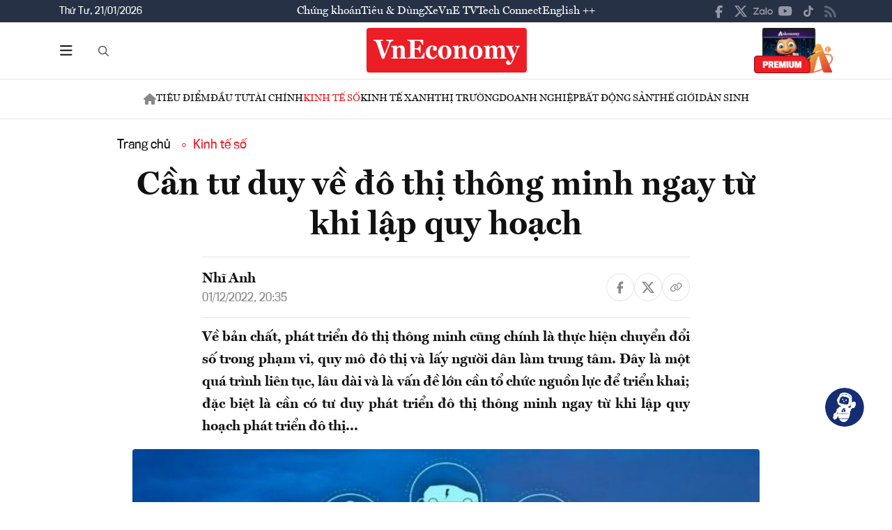

--- FILE ---
content_type: text/html; charset=utf-8
request_url: https://vneconomy.vn/can-tu-duy-ve-do-thi-thong-minh-ngay-tu-khi-lap-quy-hoach.htm
body_size: 26281
content:
<!DOCTYPE html>
<html lang="vi">

<head>
    <meta http-equiv="content-type" content="text/html;charset=UTF-8">
    <meta charset="utf-8">
    <meta http-equiv="X-UA-Compatible" content="IE=edge">
    <meta name="viewport" content="width=device-width, initial-scale=1">

    
<!-- Basic SEO Meta Tags -->
<title>C&#x1EA7;n t&#x1B0; duy v&#x1EC1; &#x111;&#xF4; th&#x1ECB; th&#xF4;ng minh ngay t&#x1EEB; khi l&#x1EAD;p quy ho&#x1EA1;ch - VnEconomy</title>
<meta name="description" content="V&#x1EC1; b&#x1EA3;n ch&#x1EA5;t, ph&#xE1;t tri&#x1EC3;n &#x111;&#xF4; th&#x1ECB; th&#xF4;ng minh c&#x169;ng ch&#xED;nh l&#xE0; th&#x1EF1;c hi&#x1EC7;n chuy&#x1EC3;n &#x111;&#x1ED5;i s&#x1ED1; trong ph&#x1EA1;m vi, quy m&#xF4; &#x111;&#xF4; th&#x1ECB; v&#xE0; l&#x1EA5;y ng&#x1B0;&#x1EDD;i d&#xE2;n l&#xE0;m trung t&#xE2;m. &#x110;&#xE2;y l&#xE0; m&#x1ED9;t qu&#xE1; t...">
<meta name="keywords" content="h&#x1EA1; t&#x1EA7;ng &#x111;&#xF4; th&#x1ECB; th&#xF4;ng minh,&#x111;&#xF4; th&#x1ECB; th&#xF4;ng minh,h&#x1EA1; t&#x1EA7;ng ph&#xE1;p l&#xFD; cho &#x111;&#xF4; th&#x1ECB; th&#xF4;ng minh,quy ho&#x1EA1;ch &#x111;&#xF4; th&#x1ECB; th&#xF4;ng minh,VINASA,Th&#x1EE9; tr&#x1B0;&#x1EDF;ng Nguy&#x1EC5;n Huy D&#x169;ng,hi&#x1EC7;n tr&#x1EA1;ng ph&#xE1;t tri&#x1EC3;n &#x111;&#xF4; th&#x1ECB; th&#xF4;ng minh,th&#x1ECB; tr&#x1B0;&#x1EDD;ng th&#xE0;nh ph&#x1ED1; th&#xF4;ng minh,Khung tham chi&#x1EBF;u ICT cho &#x111;&#xF4; th&#x1ECB; th&#xF4;ng minh,Chi&#x1EBF;n l&#x1B0;&#x1EE3;c ph&#xE1;t tri&#x1EC3;n &#x111;&#xF4; th&#x1ECB; th&#xF4;ng minh,&#x111;&#x1EC1; &#xE1;n &#x111;&#xF4; th&#x1ECB; th&#xF4;ng minh,Ngh&#x1ECB; quy&#x1EBF;t 06 c&#x1EE7;a B&#x1ED9; Ch&#xED;nh tr&#x1ECB; v&#x1EC1; ph&#xE1;t tri&#x1EC3;n &#x111;&#xF4; th&#x1ECB;,kinh t&#x1EBF; s&#x1ED1;,h&#x1EA1; t&#x1EA7;ng s&#x1ED1;,chuy&#x1EC3;n &#x111;&#x1ED5;i s&#x1ED1;, th&#xF4;ng tin kinh t&#x1EBF; Vi&#x1EC7;t Nam,t&#xE0;i ch&#xED;nh,th&#x1ECB; tr&#x1B0;&#x1EDD;ng ch&#x1EE9;ng kho&#xE1;n,vnindex,hose,ch&#xED;nh s&#xE1;ch v&#x129; m&#xF4;,tin kinh t&#x1EBF;,b&#x1EA5;t &#x111;&#x1ED9;ng s&#x1EA3;n,d&#x1EF1; &#xE1;n &#x111;&#x1EA7;u t&#x1B0;,ng&#xE2;n h&#xE0;ng,s&#x1ED1; li&#x1EC7;u kinh t&#x1EBF; v&#x129; m&#xF4;,&#x111;&#x1EA7;u t&#x1B0;,kinh t&#x1EBF; s&#x1ED1;">
<meta name="author" content="Nh&#x129;  Anh">
<link rel="canonical" href="https://vneconomy.vn/can-tu-duy-ve-do-thi-thong-minh-ngay-tu-khi-lap-quy-hoach.htm">

<!-- Open Graph / Facebook -->
    <meta property="og:type" content="article">
    <meta property="og:url" content="https://vneconomy.vn/can-tu-duy-ve-do-thi-thong-minh-ngay-tu-khi-lap-quy-hoach.htm">
    <meta property="og:title" content="C&#x1EA7;n t&#x1B0; duy v&#x1EC1; &#x111;&#xF4; th&#x1ECB; th&#xF4;ng minh ngay t&#x1EEB; khi l&#x1EAD;p quy ho&#x1EA1;ch">
    <meta property="og:description" content="V&#x1EC1; b&#x1EA3;n ch&#x1EA5;t, ph&#xE1;t tri&#x1EC3;n &#x111;&#xF4; th&#x1ECB; th&#xF4;ng minh c&#x169;ng ch&#xED;nh l&#xE0; th&#x1EF1;c hi&#x1EC7;n chuy&#x1EC3;n &#x111;&#x1ED5;i s&#x1ED1; trong ph&#x1EA1;m vi, quy m&#xF4; &#x111;&#xF4; th&#x1ECB; v&#xE0; l&#x1EA5;y ng&#x1B0;&#x1EDD;i d&#xE2;n l&#xE0;m trung t&#xE2;m. &#x110;&#xE2;y l&#xE0; m&#x1ED9;t qu&#xE1; t...">
    <meta property="og:image" content="https://media.vneconomy.vn/1200x630/images/upload/2022/12/01/do-thi-thong-minh2.jpg">
    <meta property="og:image:alt" content="&#x1EA2;nh minh h&#x1ECD;a">
    <meta property="og:image:width" content="1200">
    <meta property="og:image:height" content="630">
    <meta property="og:site_name" content="VnEconomy">
    <meta property="og:locale" content="vi_VN">
                <meta property="fb:app_id" content="1763111483948312">
        <meta property="article:author" content="Nh&#x129;  Anh">
        <meta property="article:published_time" content="2022-12-01T20:35:16Z">
        <meta property="article:modified_time" content="2022-12-01T20:35:16Z">
        <meta property="article:section" content="Kinh t&#x1EBF; s&#x1ED1;">
        <meta property="article:tag" content="Kinh t&#x1EBF; s&#x1ED1;">
            <meta property="article:publisher" content="https://www.facebook.com/vneconomy.vn">

<!-- Twitter Card -->
    <meta name="twitter:card" content="summary_large_image">
    <meta name="twitter:url" content="https://vneconomy.vn/can-tu-duy-ve-do-thi-thong-minh-ngay-tu-khi-lap-quy-hoach.htm">
    <meta name="twitter:title" content="C&#x1EA7;n t&#x1B0; duy v&#x1EC1; &#x111;&#xF4; th&#x1ECB; th&#xF4;ng minh ngay t&#x1EEB; khi l&#x1EAD;p quy ho&#x1EA1;ch">
    <meta name="twitter:description" content="V&#x1EC1; b&#x1EA3;n ch&#x1EA5;t, ph&#xE1;t tri&#x1EC3;n &#x111;&#xF4; th&#x1ECB; th&#xF4;ng minh c&#x169;ng ch&#xED;nh l&#xE0; th&#x1EF1;c hi&#x1EC7;n chuy&#x1EC3;n &#x111;&#x1ED5;i s&#x1ED1; trong ph&#x1EA1;m vi, quy m&#xF4; &#x111;&#xF4; th&#x1ECB; v&#xE0; l&#x1EA5;y ng&#x1B0;&#x1EDD;i d&#xE2;n l&#xE0;m trung t&#xE2;m. &#x110;&#xE2;y l&#xE0; m&#x1ED9;t qu&#xE1; t...">
    <meta name="twitter:image" content="https://media.vneconomy.vn/1200x630/images/upload/2022/12/01/do-thi-thong-minh2.jpg">
                <meta name="twitter:site" content="@vneconomy">
                <meta name="twitter:creator" content="@vneconomy">

<!-- Additional SEO Meta Tags -->
        <meta name="article:published_time" content="2022-12-01T20:35:16Z">
        <meta name="article:modified_time" content="2022-12-01T20:35:16Z">

<!-- Schema.org structured data -->
        <script type="application/ld+json">
        {
          "@context": "https://schema.org",
          "@graph": [
            {
              "@type": "NewsArticle",
              "@id": "https://vneconomy.vn/can-tu-duy-ve-do-thi-thong-minh-ngay-tu-khi-lap-quy-hoach.htm#newsarticle",
              "url": "https://vneconomy.vn/can-tu-duy-ve-do-thi-thong-minh-ngay-tu-khi-lap-quy-hoach.htm",
              "headline": "C&#x1EA7;n t&#x1B0; duy v&#x1EC1; &#x111;&#xF4; th&#x1ECB; th&#xF4;ng minh ngay t&#x1EEB; khi l&#x1EAD;p quy ho&#x1EA1;ch - VnEconomy",
              "description": "V&#x1EC1; b&#x1EA3;n ch&#x1EA5;t, ph&#xE1;t tri&#x1EC3;n &#x111;&#xF4; th&#x1ECB; th&#xF4;ng minh c&#x169;ng ch&#xED;nh l&#xE0; th&#x1EF1;c hi&#x1EC7;n chuy&#x1EC3;n &#x111;&#x1ED5;i s&#x1ED1; trong ph&#x1EA1;m vi, quy m&#xF4; &#x111;&#xF4; th&#x1ECB; v&#xE0; l&#x1EA5;y ng&#x1B0;&#x1EDD;i d&#xE2;n l&#xE0;m trung t&#xE2;m. &#x110;&#xE2;y l&#xE0; m&#x1ED9;t qu&#xE1; t...",
              "keywords": "h&#x1EA1; t&#x1EA7;ng &#x111;&#xF4; th&#x1ECB; th&#xF4;ng minh,&#x111;&#xF4; th&#x1ECB; th&#xF4;ng minh,h&#x1EA1; t&#x1EA7;ng ph&#xE1;p l&#xFD; cho &#x111;&#xF4; th&#x1ECB; th&#xF4;ng minh,quy ho&#x1EA1;ch &#x111;&#xF4; th&#x1ECB; th&#xF4;ng minh,VINASA,Th&#x1EE9; tr&#x1B0;&#x1EDF;ng Nguy&#x1EC5;n Huy D&#x169;ng,hi&#x1EC7;n tr&#x1EA1;ng ph&#xE1;t tri&#x1EC3;n &#x111;&#xF4; th&#x1ECB; th&#xF4;ng minh,th&#x1ECB; tr&#x1B0;&#x1EDD;ng th&#xE0;nh ph&#x1ED1; th&#xF4;ng minh,Khung tham chi&#x1EBF;u ICT cho &#x111;&#xF4; th&#x1ECB; th&#xF4;ng minh,Chi&#x1EBF;n l&#x1B0;&#x1EE3;c ph&#xE1;t tri&#x1EC3;n &#x111;&#xF4; th&#x1ECB; th&#xF4;ng minh,&#x111;&#x1EC1; &#xE1;n &#x111;&#xF4; th&#x1ECB; th&#xF4;ng minh,Ngh&#x1ECB; quy&#x1EBF;t 06 c&#x1EE7;a B&#x1ED9; Ch&#xED;nh tr&#x1ECB; v&#x1EC1; ph&#xE1;t tri&#x1EC3;n &#x111;&#xF4; th&#x1ECB;,kinh t&#x1EBF; s&#x1ED1;,h&#x1EA1; t&#x1EA7;ng s&#x1ED1;,chuy&#x1EC3;n &#x111;&#x1ED5;i s&#x1ED1;, th&#xF4;ng tin kinh t&#x1EBF; Vi&#x1EC7;t Nam,t&#xE0;i ch&#xED;nh,th&#x1ECB; tr&#x1B0;&#x1EDD;ng ch&#x1EE9;ng kho&#xE1;n,vnindex,hose,ch&#xED;nh s&#xE1;ch v&#x129; m&#xF4;,tin kinh t&#x1EBF;,b&#x1EA5;t &#x111;&#x1ED9;ng s&#x1EA3;n,d&#x1EF1; &#xE1;n &#x111;&#x1EA7;u t&#x1B0;,ng&#xE2;n h&#xE0;ng,s&#x1ED1; li&#x1EC7;u kinh t&#x1EBF; v&#x129; m&#xF4;,&#x111;&#x1EA7;u t&#x1B0;,kinh t&#x1EBF; s&#x1ED1;",
              "articleSection": "Kinh t&#x1EBF; s&#x1ED1;",
              "datePublished": "2022-12-01T20:35:16Z",
              "dateModified": "2022-12-01T20:35:16Z",
              "author": {
                "@type": "Person",
                "name": "Nh&#x129;  Anh"
              },
              "publisher": {
                "@type": "Organization",
                "@id": "https://vneconomy.vn/",
                "name": "VnEconomy",
                "url": "https://vneconomy.vn/",
                "logo": {
                  "@type": "ImageObject",
                  "url": "https://premedia.vneconomy.vn/statics/main-site/img-fix/branding/logo-footer.svg?v=202510292352"
                }
              },
              "image": {
                "@type": "ImageObject",
                "@id": "https://media.vneconomy.vn/1200x630/images/upload/2022/12/01/do-thi-thong-minh2.jpg",
                "url": "https://media.vneconomy.vn/1200x630/images/upload/2022/12/01/do-thi-thong-minh2.jpg",
                "width": 1200,
                "height": 630
              },
              "thumbnailUrl": "https://media.vneconomy.vn/1200x630/images/upload/2022/12/01/do-thi-thong-minh2.jpg",
              "inLanguage": "vi",
              "isAccessibleForFree": true,
              "copyrightHolder": {
                "@type": "Organization",
                "@id": "https://vneconomy.vn/",
                "name": "VnEconomy"
              },
              "mainEntityOfPage": {
                "@type": "WebPage",
                "@id": "https://vneconomy.vn/can-tu-duy-ve-do-thi-thong-minh-ngay-tu-khi-lap-quy-hoach.htm"
              }
            },
            {
              "@type": "Organization",
              "@id": "https://vneconomy.vn/",
              "name": "VnEconomy",
              "url": "https://vneconomy.vn/",
              "logo": {
                "@type": "ImageObject",
                    "url": "https://premedia.vneconomy.vn/statics/main-site/img-fix/branding/logo-footer.svg?v=202510292352",
                "width": 231,
                "height": 64
              },
              "sameAs": [
                "https://www.facebook.com/vneconomy.vn",
                "https://www.youtube.com/@vneconomymedia5190",
                "https://twitter.com/vneconomy"
              ]
            },
            {
              "@type": "BreadcrumbList",
              "itemListElement": [
                {
                  "@type": "ListItem",
                  "position": 1,
                  "name": "Trang chủ",
                  "item": {
                    "@type": "WebPage",
                    "@id": "https://vneconomy.vn/",
                    "name": "Trang chủ"
                  }
                },
                {
                  "@type": "ListItem",
                  "position": 2,
                  "name": "Kinh t&#x1EBF; s&#x1ED1;",
                  "item": {
                    "@type": "WebPage",
                    "@id": "/kinh-te-so.htm",
                    "name": "Kinh t&#x1EBF; s&#x1ED1;"
                  }
                },
                {
                  "@type": "ListItem",
                  "position": 3,
                  "name": "C&#x1EA7;n t&#x1B0; duy v&#x1EC1; &#x111;&#xF4; th&#x1ECB; th&#xF4;ng minh ngay t&#x1EEB; khi l&#x1EAD;p quy ho&#x1EA1;ch - VnEconomy",
                  "item": {
                    "@type": "WebPage",
                    "@id": "https://vneconomy.vn/can-tu-duy-ve-do-thi-thong-minh-ngay-tu-khi-lap-quy-hoach.htm",
                    "name": "C&#x1EA7;n t&#x1B0; duy v&#x1EC1; &#x111;&#xF4; th&#x1ECB; th&#xF4;ng minh ngay t&#x1EEB; khi l&#x1EAD;p quy ho&#x1EA1;ch - VnEconomy"
                  }
                }
              ]
            }
          ]
        }
        </script>

    <link rel="icon" type="image/x-icon" href="https://premedia.vneconomy.vn/statics/main-site/favicon.ico?v=202510292352">

<meta name="robots" content="max-image-preview:large">
<meta name="robots" content="INDEX,FOLLOW,ALL">
<meta name="copyright" content="Copyright © 2017 by VNEconomy">
<meta name="resource-type" content="Document">
<meta name="distribution" content="Global">
<meta name="GENERATOR" content="VNEconomy">
<meta name="Language" content="vi">
<meta name="REVISIT-AFTER" content="1 DAYS">
<meta name="RATING" content="GENERAL">

<link rel="dns-prefetch" href="//fonts.googleapis.com">
<link rel="dns-prefetch" href="//media.vneconomy.vn">
<link rel="dns-prefetch" href="//www.google.com">
<link rel="dns-prefetch" href="//www.googletagmanager.com">
<link rel="dns-prefetch" href="//plausible.io">
<link rel="dns-prefetch" href="//sdk.moneyoyo.com">
<link rel="dns-prefetch" href="//x.com">
<link rel="dns-prefetch" href="//zalo.me">
<link rel="dns-prefetch" href="//www.youtube.com">
<link rel="dns-prefetch" href="//www.tiktok.com">
<link rel="dns-prefetch" href="//trade.kafi.vn">
<link rel="dns-prefetch" href="//hemera.vn">

<!-- Preconnect -->
<link rel="preconnect" href="https://media.vneconomy.vn" crossorigin>
<link rel="preconnect" href="https://en.vneconomy.vn" crossorigin>
<link rel="preconnect" href="https://premium.vneconomy.vn" crossorigin>
<link rel="preconnect" href="https://premedia.vneconomy.vn" crossorigin>

<!-- Font CSS with display=swap -->
<link href="https://fonts.googleapis.com/css2?family=Plus+Jakarta+Sans:ital,wght@0,200..800;1,200..800&family=Sora:wght@100..800&family=Source+Code+Pro:ital,wght@0,200..900;1,200..900&display=swap" rel="stylesheet">

<!-- 2. Preload font cần thiết (giảm FOIT/FOUT) -->

<!-- Preload critical CSS -->
<link rel="preload" as="style" href="https://premedia.vneconomy.vn/statics/main-site/vendor/bootstrap.min.css?v=202510292352">
<link rel="preload" as="style" href="https://premedia.vneconomy.vn/statics/main-site/style/main-client.css?v=202510292352">

<!-- Defer non-critical CSS -->
<link rel="stylesheet" type="text/css" href="https://premedia.vneconomy.vn/statics/main-site/vendor/bootstrap.min.css?v=202510292352" media="print" onload="this.media='all'">
<link rel="stylesheet" type="text/css" href="https://premedia.vneconomy.vn/statics/main-site/vendor/BeerSlider.css?v=202510292352" media="print" onload="this.media='all'">
<link rel="stylesheet" type="text/css" href="https://premedia.vneconomy.vn/statics/main-site/vendor/swiper.min.css?v=202510292352" media="print" onload="this.media='all'">
<link rel="stylesheet" type="text/css" href="https://premedia.vneconomy.vn/statics/main-site/style/main-client.css?v=202510292352" media="print" onload="this.media='all'">
<link rel="stylesheet" type="text/css" href="https://premedia.vneconomy.vn/statics/main-site/css/responsive-image.css?v=202510292352" media="print" onload="this.media='all'">
<link rel="stylesheet" type="text/css" href="https://premedia.vneconomy.vn/statics/main-site/custom.css?v=202510292352" media="print" onload="this.media='all'">

<!-- Fallback for no-JS -->
<noscript>
    <link rel="stylesheet" type="text/css" href="https://premedia.vneconomy.vn/statics/main-site/vendor/bootstrap.min.css?v=202510292352">
    <link rel="stylesheet" type="text/css" href="https://premedia.vneconomy.vn/statics/main-site/vendor/BeerSlider.css?v=202510292352">
    <link rel="stylesheet" type="text/css" href="https://premedia.vneconomy.vn/statics/main-site/vendor/swiper.min.css?v=202510292352">
    <link rel="stylesheet" type="text/css" href="https://premedia.vneconomy.vn/statics/main-site/style/main-client.css?v=202510292352">
    <link rel="stylesheet" type="text/css" href="https://premedia.vneconomy.vn/statics/main-site/css/responsive-image.css?v=202510292352">
    <link rel="stylesheet" type="text/css" href="https://premedia.vneconomy.vn/statics/main-site/custom.css?v=202510292352">
</noscript>


    
    
        <link rel="stylesheet" type="text/css" href="https://media.vneconomy.vn/common/css/vneconomyqc.css">
    

    <script defer data-domain="vneconomy.vn" src="/js/script.manual.outbound-links.pageview-props.tagged-events.js" data-original-src="https://tracking.vneconomy.vn/js/script.manual.outbound-links.pageview-props.tagged-events.js" data-rewritten-by="vneconomy-proxy"></script>
    <script>window.plausible = window.plausible || function () { (window.plausible.q = window.plausible.q || []).push(arguments) }</script>

    <!-- Google tag (gtag.js) -->
<script async src="https://www.googletagmanager.com/gtag/js?id=G-21FXLJLDS4"></script>
<script>
    window.dataLayer = window.dataLayer || [];
    function gtag(){dataLayer.push(arguments);}
    gtag('js', new Date());

    gtag('config', 'G-21FXLJLDS4');
</script>

    <script type="text/javascript">
        var ParentZoneUrl = '/kinh-te-so.htm';
        var ZoneUrl = '/kinh-te-so.htm';
    </script>
<link rel="stylesheet" type="text/css" href="/proxy-css/proxy-inject.css" data-injected-by="vneconomy-proxy" data-injected-position="head"></head>

<body>
    <div class="wrap wrap ct-padding-mobile ct-page-detail">
        <header class="site-header">
            <div class="header-top_uptop" style="background-color: #263145;">
                <div class="container">
                    <div class="top-uptop_wapper">
                        <div class="uptop-date">
                            <p>
                                Th&#x1EE9; T&#x1B0;, 21/01/2026
                            </p>
                        </div>
                        <div class="uptop-menu">
                            <ul>
                                <li><a href="/chung-khoan.htm">Chứng khoán</a></li>
                                <li><a href="/tieu-dung.htm">Tiêu & Dùng</a></li>
                                <li><a target="_blank" href="/automotive/">Xe</a></li>
                                <li><a href="/video.htm">VnE TV </a></li>
                                <li><a target="_blank" href="/techconnect/">Tech Connect</a></li>
                                <li><a target="_blank" href="https://en.vneconomy.vn/">English ++</a></li>
                            </ul>
                        </div>
                        <div class="uptop-social">
                            <ul>
                                <li>
                                    <a href="https://www.facebook.com/vneconomy.vn" target="_blank">
                                        <img src="https://premedia.vneconomy.vn/statics/main-site/img-fix/icon/icon-top-facebook.svg?v=202510292352" alt="Facebook">
                                    </a>
                                </li>
                                <li>
                                    <a href="https://twitter.com/vneconomy" target="_blank">
                                        <img src="https://premedia.vneconomy.vn/statics/main-site/img-fix/icon/icon-top-x.svg?v=202510292352" alt="Twitter">
                                    </a>
                                </li>
                                <li>
                                    <a href="https://zalo.me/88671462163361793" target="_blank">
                                        <img src="https://premedia.vneconomy.vn/statics/main-site/img-fix/icon/icon-top-zalo.svg?v=202510292352" alt="Zalo">
                                    </a>
                                </li>
                                <li>
                                    <a href="https://www.youtube.com/@vneconomymedia5190/videos" target="_blank">
                                        <img src="https://premedia.vneconomy.vn/statics/main-site/img-fix/icon/icon-top-youtube.svg?v=202510292352" alt="YouTube">
                                    </a>
                                </li>
                                <li>
                                    <a href="https://www.tiktok.com/@vneconomy.vn" target="_blank">
                                        <img src="https://premedia.vneconomy.vn/statics/main-site/img-fix/icon/icon-top-tiktok.svg?v=202510292352" alt="TikTok">
                                    </a>
                                </li>
                                <li>
                                    <a title="RSS" href="/rss.html" target="_blank">
                                        <img style="height: 17px;" src="https://premedia.vneconomy.vn/statics/main-site/img-fix/icon/icon-rss.svg?v=202510292352" alt="RSS">
                                    </a>
                                </li>
                            </ul>
                            <div class="icon-mobile-social">
                                <img src="https://premedia.vneconomy.vn/statics/main-site/img-fix/icon/share-nodes.svg?v=202510292352" alt="Chia sẻ">
                            </div>
                        </div>
                    </div>
                </div>
            </div>
            <div class="header-main">
	<div class="container">
		<div class="flex-header-main">
				<div class="header-main-left">
					<!-- Main layout left section -->
					<div class="header-main-left_bar">
						<div class="btn-bar">
							<svg width="18" height="15" viewbox="0 0 18 15" fill="none" xmlns="http://www.w3.org/2000/svg">
								<path d="M0 0.9375C0 0.429688 0.390625 0 0.9375 0H16.5625C17.0703 0 17.5 0.429688 17.5 0.9375C17.5 1.48438 17.0703 1.875 16.5625 1.875H0.9375C0.390625 1.875 0 1.48438 0 0.9375ZM0 7.1875C0 6.67969 0.390625 6.25 0.9375 6.25H16.5625C17.0703 6.25 17.5 6.67969 17.5 7.1875C17.5 7.73438 17.0703 8.125 16.5625 8.125H0.9375C0.390625 8.125 0 7.73438 0 7.1875ZM17.5 13.4375C17.5 13.9844 17.0703 14.375 16.5625 14.375H0.9375C0.390625 14.375 0 13.9844 0 13.4375C0 12.9297 0.390625 12.5 0.9375 12.5H16.5625C17.0703 12.5 17.5 12.9297 17.5 13.4375Z" fill="#111111"></path>
							</svg>
						</div>
						<div class="icon-bar-mobile">
							<img src="https://premedia.vneconomy.vn/statics/main-site/img-fix/icon/icon-menu-mobile.svg?v=202510292352" alt="Menu">
						</div>
						<div class="btn-close-bar">
							<svg width="20" height="20" viewbox="0 0 20 20" fill="none" xmlns="http://www.w3.org/2000/svg">
								<path d="M17.4844 18.8906L9.75 11.0977L1.95703 18.8906C1.60547 19.2422 1.01953 19.2422 0.609375 18.8906C0.257812 18.4805 0.257812 17.8945 0.609375 17.543L8.40234 9.75L0.609375 2.01562C0.257812 1.66406 0.257812 1.07812 0.609375 0.667969C1.01953 0.316406 1.60547 0.316406 1.95703 0.667969L9.75 8.46094L17.4844 0.667969C17.8359 0.316406 18.4219 0.316406 18.832 0.667969C19.1836 1.07812 19.1836 1.66406 18.832 2.01562L11.0391 9.75L18.832 17.543C19.1836 17.8945 19.1836 18.4805 18.832 18.8906C18.4219 19.2422 17.8359 19.2422 17.4844 18.8906Z" fill="#111111"></path>
							</svg>
						</div>
					</div>
					<div class="header-main-left_search">
						<button type="button" class="btn-search-header" id="btnToggle">
							<svg class="search" width="19" height="19" viewbox="0 0 19 19" fill="none" xmlns="http://www.w3.org/2000/svg">
								<path d="M12.9375 7.5625C12.9375 5.55859 11.8477 3.73047 10.125 2.71094C8.36719 1.69141 6.22266 1.69141 4.5 2.71094C2.74219 3.73047 1.6875 5.55859 1.6875 7.5625C1.6875 9.60156 2.74219 11.4297 4.5 12.4492C6.22266 13.4688 8.36719 13.4688 10.125 12.4492C11.8477 11.4297 12.9375 9.60156 12.9375 7.5625ZM11.8477 13.3281C10.582 14.3125 9 14.875 7.3125 14.875C3.26953 14.875 0 11.6055 0 7.5625C0 3.55469 3.26953 0.25 7.3125 0.25C11.3203 0.25 14.625 3.55469 14.625 7.5625C14.625 9.28516 14.0273 10.8672 13.043 12.1328L17.7539 16.8086C18.0703 17.1602 18.0703 17.6875 17.7539 18.0039C17.4023 18.3555 16.875 18.3555 16.5586 18.0039L11.8477 13.3281Z" fill="#555555"></path>
							</svg>
							<svg class="close" width="20" height="20" viewbox="0 0 20 20" fill="none" xmlns="http://www.w3.org/2000/svg">
								<path d="M17.4844 18.8906L9.75 11.0977L1.95703 18.8906C1.60547 19.2422 1.01953 19.2422 0.609375 18.8906C0.257812 18.4805 0.257812 17.8945 0.609375 17.543L8.40234 9.75L0.609375 2.01562C0.257812 1.66406 0.257812 1.07812 0.609375 0.667969C1.01953 0.316406 1.60547 0.316406 1.95703 0.667969L9.75 8.46094L17.4844 0.667969C17.8359 0.316406 18.4219 0.316406 18.832 0.667969C19.1836 1.07812 19.1836 1.66406 18.832 2.01562L11.0391 9.75L18.832 17.543C19.1836 17.8945 19.1836 18.4805 18.832 18.8906C18.4219 19.2422 17.8359 19.2422 17.4844 18.8906Z" fill="#111111"></path>
							</svg>
						</button>
						<div class="form-search-header-wrap">
							<button type="button" class="btn-search-header" id="btnAction" onclick="gotoSearch()">
								<svg class="search" width="19" height="19" viewbox="0 0 19 19" fill="none" xmlns="http://www.w3.org/2000/svg">
									<path d="M12.9375 7.5625C12.9375 5.55859 11.8477 3.73047 10.125 2.71094C8.36719 1.69141 6.22266 1.69141 4.5 2.71094C2.74219 3.73047 1.6875 5.55859 1.6875 7.5625C1.6875 9.60156 2.74219 11.4297 4.5 12.4492C6.22266 13.4688 8.36719 13.4688 10.125 12.4492C11.8477 11.4297 12.9375 9.60156 12.9375 7.5625ZM11.8477 13.3281C10.582 14.3125 9 14.875 7.3125 14.875C3.26953 14.875 0 11.6055 0 7.5625C0 3.55469 3.26953 0.25 7.3125 0.25C11.3203 0.25 14.625 3.55469 14.625 7.5625C14.625 9.28516 14.0273 10.8672 13.043 12.1328L17.7539 16.8086C18.0703 17.1602 18.0703 17.6875 17.7539 18.0039C17.4023 18.3555 16.875 18.3555 16.5586 18.0039L11.8477 13.3281Z" fill="#555555"></path>
								</svg>
							</button>
							<input type="text" class="form-search-header" id="input-search">
						</div>
					</div>
				</div>

				<div class="header-main-event">
					<div class="logo-event">
					</div>
				</div>
				<div class="header-main-center">
						<h5 class="logo">
							<p class="logo-bg">
								<a title="VnEconomy - Tạp chí Kinh tế Việt Nam" href="/">
									<img alt="VnEconomy - Nhịp sống Kinh tế Việt Nam và Thế giới" src="/img-fix/branding/logo-footer.svg">
								</a>
							</p>
							<p class="logo-outline"><img alt="VnEconomy - Nhịp sống Kinh tế Việt Nam và Thế giới" src="/img-fix/branding/logo-VnEconomy.svg"></p>
						</h5>
				</div>

			<div class="header-main-right">
					<!-- Premium button for main layout -->
					<div class="user-login">
						<a title="Đặt mua ấn phẩm" target="_blank" href="https://premium.vneconomy.vn/">
							<img src="https://premedia.vneconomy.vn/statics/main-site/img-fix/elements/premium_button.png?v=202510292352" alt="Đặt mua ấn phẩm">
						</a>
					</div>
			</div>
		</div>
	</div>

	<!-- Mega menu -->
	
<div class="popup-header-menu-main">
    <div class="container">
        <div class="layout-header-menu-main">
            <div class="sidebar-header-menu-main">
                <div class="mb-48">
                    <div class="title-menu-header">
                        <h3 class="name" title="Các trang khác">Các trang khác</h3>
                    </div>
                    <div class="main-menu-header">
                        <ul class="flex-menu-page">
                            <li><a title="Chứng khoán" href="/chung-khoan.htm" class="name-menu-page">Chứng khoán</a></li>
                            <li><a title="Tiêu & Dùng" href="/tieu-dung.htm" class="name-menu-page">Tiêu & Dùng</a></li>
                            <li><a title="Automotive" href="/automotive/" class="name-menu-page">Xe</a></li>
                            <li><a title="VnE TV" href="/video.htm" class="name-menu-page">VnE TV</a></li>
                            <li><a title="Tech Connect" href="/techconnect/" class="name-menu-page">Tech Connect</a></li>
                            <li><a title="English ++" target="_blank" href="https://en.vneconomy.vn/" target="_blank" class="name-menu-page">English ++</a></li>
                            <li><a title="Ấn phẩm" target="_blank" href="https://premium.vneconomy.vn/" class="name-menu-page">Ấn phẩm</a></li>
                        </ul>
                    </div>
                </div>
                <div class="mb-48">
                    <div class="title-menu-header">
                        <h3 class="name" title="Multimedia">Multimedia</h3>
                    </div>
                    <div class="main-menu-header">
                        <div class="flex-item-multimedia">
                            <div class="item-multimedia">
                                <a href="javascript:;" class="layout-item-multimedia" title="Ảnh">
                                    <span class="icon">
                                        <img src="https://premedia.vneconomy.vn/statics/main-site/img-fix/elements/icon-multimedia-camera.svg?v=202510292352" alt="Biểu tượng ảnh">
                                    </span>
                                    <span class="text">Ảnh</span>
                                </a>
                            </div>
                            <div class="item-multimedia">
                                <a href="/emagazine.htm" class="layout-item-multimedia" title="eMagazine">
                                    <span class="icon">
                                        <img src="https://premedia.vneconomy.vn/statics/main-site/img-fix/elements/icon-multimedia-emagazine.svg?v=202510292352" alt="Biểu tượng eMagazine">
                                    </span>
                                    <span class="text">eMagazine</span>
                                </a>
                            </div>
                            <div class="item-multimedia">
                                <a href="javascript:;" class="layout-item-multimedia" title="Podcast">
                                    <span class="icon">
                                        <img src="https://premedia.vneconomy.vn/statics/main-site/img-fix/elements/icon-multimedia-podcast.svg?v=202510292352" alt="Biểu tượng Podcast">
                                    </span>
                                    <span class="text">Podcast</span>
                                </a>
                            </div>
                            <div class="item-multimedia">
                                <a href="/infographics.htm" class="layout-item-multimedia" title="Infographics">
                                    <span class="icon">
                                        <img src="https://premedia.vneconomy.vn/statics/main-site/img-fix/elements/icon-multimedia-infographics.svg?v=202510292352" alt="Biểu tượng Infographics">
                                    </span>
                                    <span class="text">Infographics</span>
                                </a>
                            </div>
                            <div class="item-multimedia">
                                <a href="javascript:;" class="layout-item-multimedia" title="Quizz">
                                    <span class="icon">
                                        <img src="https://premedia.vneconomy.vn/statics/main-site/img-fix/elements/icon-multimedia-quizz.svg?v=202510292352" alt="Biểu tượng Quizz">
                                    </span>
                                    <span class="text">Quizz</span>
                                </a>
                            </div>
                            <div class="item-multimedia">
                                <a href="javascript:;" class="layout-item-multimedia" title="Interactive">
                                    <span class="icon">
                                        <img src="https://premedia.vneconomy.vn/statics/main-site/img-fix/elements/icon-multimedia-interactive.svg?v=202510292352" alt="Biểu tượng Interactive">
                                    </span>
                                    <span class="text">Interactive</span>
                                </a>
                            </div>
                        </div>
                    </div>
                </div>
                <div class="mb-48">
                    <div class="title-menu-header">
                        <h3 class="name" title="Liên hệ">Liên hệ</h3>
                    </div>
                    <div class="main-menu-header">
                        <div class="flex-item-contact">
                            <div class="item-contact">
                                <a href="javascript:;" title="Tòa soạn">
                                    <span class="icon">
                                        <img src="https://premedia.vneconomy.vn/statics/main-site/img-fix/elements/icon-contact-envelope.svg?v=202510292352" alt="Biểu tượng tòa soạn">
                                    </span>
                                    <span class="text">Tòa soạn</span>
                                </a>
                            </div>
                            <div class="item-contact">
                                <a href="/lien-he/quang-cao" title="Quảng cáo">
                                    <span class="icon">
                                        <img src="https://premedia.vneconomy.vn/statics/main-site/img-fix/elements/icon-contact-qc.svg?v=202510292352" alt="Biểu tượng quảng cáo">
                                    </span>
                                    <span class="text">Quảng cáo</span>
                                </a>
                            </div>
                        </div>
                    </div>
                </div>
                <div>
                    <div class="title-menu-header">
                        <h3 class="name" title="Theo dõi VnEconomy trên mạng xã hội">Theo dõi VnEconomy trên</h3>
                    </div>
                    <div class="main-menu-header">
                        <div class="flex-follow-mxh">
                            <a href="https://www.facebook.com/vneconomy.vn" target="_blank" class="item-follow-mxh">
                                <img src="https://premedia.vneconomy.vn/statics/main-site/img-fix/elements/icon-share-facebook.svg?v=202510292352" alt="Facebook">
                            </a>
                            <a href="https://twitter.com/vneconomy" target="_blank" class="item-follow-mxh">
                                <img src="https://premedia.vneconomy.vn/statics/main-site/img-fix/elements/icon-share-twitter.svg?v=202510292352" alt="Twitter">
                            </a>
                            <a href="https://zalo.me/88671462163361793" target="_blank" class="item-follow-mxh">
                                <img src="https://premedia.vneconomy.vn/statics/main-site/img-fix/elements/icon-share-zalo.svg?v=202510292352" alt="Zalo">
                            </a>
                            <a href="https://www.youtube.com/@vneconomymedia5190/videos" target="_blank" class="item-follow-mxh">
                                <img src="https://premedia.vneconomy.vn/statics/main-site/img-fix/elements/icon-share-youtube.svg?v=202510292352" alt="YouTube">
                            </a>
                            <a href="https://www.tiktok.com/@vneconomy.vn" target="_blank" class="item-follow-mxh">
                                <img src="https://premedia.vneconomy.vn/statics/main-site/img-fix/elements/icon-share-tiktok.svg?v=202510292352" alt="TikTok">
                            </a>
                        </div>
                    </div>
                </div>
            </div>
            <div class="main-header-menu-main">
                <div class="form-search-header-wrap">
                    <button type="button" class="btn-search-header" id="btnAction1" onclick="gotoSearch()">
                        <svg class="search" width="19" height="19" viewbox="0 0 19 19" fill="none" xmlns="http://www.w3.org/2000/svg">
                            <path d="M12.9375 7.5625C12.9375 5.55859 11.8477 3.73047 10.125 2.71094C8.36719 1.69141 6.22266 1.69141 4.5 2.71094C2.74219 3.73047 1.6875 5.55859 1.6875 7.5625C1.6875 9.60156 2.74219 11.4297 4.5 12.4492C6.22266 13.4688 8.36719 13.4688 10.125 12.4492C11.8477 11.4297 12.9375 9.60156 12.9375 7.5625ZM11.8477 13.3281C10.582 14.3125 9 14.875 7.3125 14.875C3.26953 14.875 0 11.6055 0 7.5625C0 3.55469 3.26953 0.25 7.3125 0.25C11.3203 0.25 14.625 3.55469 14.625 7.5625C14.625 9.28516 14.0273 10.8672 13.043 12.1328L17.7539 16.8086C18.0703 17.1602 18.0703 17.6875 17.7539 18.0039C17.4023 18.3555 16.875 18.3555 16.5586 18.0039L11.8477 13.3281Z" fill="#555555"></path>
                        </svg>
                    </button>
                    <input type="text" class="form-search-header" id="input-search">
                </div>
                <div class="title-menu-header">
                    <h3 class="name" title="Chuyên mục">Chuyên mục</h3>
                </div>
                <div class="grid-category-menu">
                        <div class="box-category-menu ">
                            <div class="flex-title-category-menu">
                                <div class="icon-nav-mobile">
                                    <img src="https://premedia.vneconomy.vn/statics/main-site/img-fix/elements/icon-chevron-down.svg?v=202510292352" alt="Chuyên mục">
                                </div>
                                <h3 class="name-category-menu">
                                    <a href="/kinh-te-xanh.htm" title="Kinh t&#x1EBF; xanh">Kinh t&#x1EBF; xanh</a>
                                </h3>
                            </div>
                                <ul class="list-menu-child-category">
                                        <li><a href="/chuyen-dong-xanh.htm" title="Chuy&#x1EC3;n &#x111;&#x1ED9;ng xanh">Chuy&#x1EC3;n &#x111;&#x1ED9;ng xanh</a></li>
                                        <li><a href="/phap-ly-kinh-te-xanh.htm" title="Ph&#xE1;p l&#xFD;">Ph&#xE1;p l&#xFD;</a></li>
                                        <li><a href="/thuong-hieu-xanh.htm" title="Th&#x1B0;&#x1A1;ng hi&#x1EC7;u xanh">Th&#x1B0;&#x1A1;ng hi&#x1EC7;u xanh</a></li>
                                        <li><a href="/dien-dan-kinh-te-xanh.htm" title="Di&#x1EC5;n &#x111;&#xE0;n">Di&#x1EC5;n &#x111;&#xE0;n</a></li>
                                </ul>
                        </div>
                        <div class="box-category-menu open-box no-sub">
                            <div class="flex-title-category-menu">
                                <div class="icon-nav-mobile">
                                    <img src="https://premedia.vneconomy.vn/statics/main-site/img-fix/elements/icon-chevron-down.svg?v=202510292352" alt="Chuyên mục">
                                </div>
                                <h3 class="name-category-menu">
                                    <a href="/tieu-diem.htm" title="Ti&#xEA;u &#x111;i&#x1EC3;m">Ti&#xEA;u &#x111;i&#x1EC3;m</a>
                                </h3>
                            </div>
                        </div>
                        <div class="box-category-menu ">
                            <div class="flex-title-category-menu">
                                <div class="icon-nav-mobile">
                                    <img src="https://premedia.vneconomy.vn/statics/main-site/img-fix/elements/icon-chevron-down.svg?v=202510292352" alt="Chuyên mục">
                                </div>
                                <h3 class="name-category-menu">
                                    <a href="/tai-chinh.htm" title="T&#xE0;i ch&#xED;nh">T&#xE0;i ch&#xED;nh</a>
                                </h3>
                            </div>
                                <ul class="list-menu-child-category">
                                        <li><a href="/tai-chinh-ngan-hang.htm" title="Ng&#xE2;n h&#xE0;ng">Ng&#xE2;n h&#xE0;ng</a></li>
                                        <li><a href="/thi-truong-von-tai-chinh.htm" title="Th&#x1ECB; tr&#x1B0;&#x1EDD;ng v&#x1ED1;n">Th&#x1ECB; tr&#x1B0;&#x1EDD;ng v&#x1ED1;n</a></li>
                                        <li><a href="/thue-tai-chhinh.htm" title="Thu&#x1EBF;">Thu&#x1EBF;</a></li>
                                        <li><a href="/bao-hiem-tai-chinh.htm" title="B&#x1EA3;o hi&#x1EC3;m">B&#x1EA3;o hi&#x1EC3;m</a></li>
                                </ul>
                        </div>
                        <div class="box-category-menu ">
                            <div class="flex-title-category-menu">
                                <div class="icon-nav-mobile">
                                    <img src="https://premedia.vneconomy.vn/statics/main-site/img-fix/elements/icon-chevron-down.svg?v=202510292352" alt="Chuyên mục">
                                </div>
                                <h3 class="name-category-menu">
                                    <a href="/chung-khoan.htm" title="Ch&#x1EE9;ng kho&#xE1;n">Ch&#x1EE9;ng kho&#xE1;n</a>
                                </h3>
                            </div>
                                <ul class="list-menu-child-category">
                                        <li><a href="/doanh-nghiep-niem-yet.htm" title="Doanh nghi&#x1EC7;p ni&#xEA;m y&#x1EBF;t">Doanh nghi&#x1EC7;p ni&#xEA;m y&#x1EBF;t</a></li>
                                        <li><a href="/thi-truong-chung-khoan.htm" title="Th&#x1ECB; tr&#x1B0;&#x1EDD;ng">Th&#x1ECB; tr&#x1B0;&#x1EDD;ng</a></li>
                                        <li><a href="/dau-tu-chung-khoan.htm" title="&#x110;&#x1EA7;u t&#x1B0;">&#x110;&#x1EA7;u t&#x1B0;</a></li>
                                        <li><a href="/chung-khoan-quoc-te.htm" title="Qu&#x1ED1;c t&#x1EBF;">Qu&#x1ED1;c t&#x1EBF;</a></li>
                                        <li><a href="/khung-phap-ly-chung-khoan.htm" title="Khung ph&#xE1;p l&#xFD;">Khung ph&#xE1;p l&#xFD;</a></li>
                                </ul>
                        </div>
                        <div class="box-category-menu ">
                            <div class="flex-title-category-menu">
                                <div class="icon-nav-mobile">
                                    <img src="https://premedia.vneconomy.vn/statics/main-site/img-fix/elements/icon-chevron-down.svg?v=202510292352" alt="Chuyên mục">
                                </div>
                                <h3 class="name-category-menu">
                                    <a href="/kinh-te-so.htm" title="Kinh t&#x1EBF; s&#x1ED1;">Kinh t&#x1EBF; s&#x1ED1;</a>
                                </h3>
                            </div>
                                <ul class="list-menu-child-category">
                                        <li><a href="/san-pham-thi-truong-kinh-te-so.htm" title="S&#x1EA3;n ph&#x1EA9;m - Th&#x1ECB; tr&#x1B0;&#x1EDD;ng">S&#x1EA3;n ph&#x1EA9;m - Th&#x1ECB; tr&#x1B0;&#x1EDD;ng</a></li>
                                        <li><a href="/tai-san-so.htm" title="T&#xE0;i s&#x1EA3;n s&#x1ED1;">T&#xE0;i s&#x1EA3;n s&#x1ED1;</a></li>
                                        <li><a href="/dich-vu-so.htm" title="D&#x1ECB;ch v&#x1EE5; s&#x1ED1;">D&#x1ECB;ch v&#x1EE5; s&#x1ED1;</a></li>
                                        <li><a href="/start-up.htm" title="Start-up">Start-up</a></li>
                                        <li><a href="/quan-tri-so.htm" title="Qu&#x1EA3;n tr&#x1ECB; s&#x1ED1;">Qu&#x1EA3;n tr&#x1ECB; s&#x1ED1;</a></li>
                                </ul>
                        </div>
                        <div class="box-category-menu open-box no-sub">
                            <div class="flex-title-category-menu">
                                <div class="icon-nav-mobile">
                                    <img src="https://premedia.vneconomy.vn/statics/main-site/img-fix/elements/icon-chevron-down.svg?v=202510292352" alt="Chuyên mục">
                                </div>
                                <h3 class="name-category-menu">
                                    <a href="/dau-tu-ha-tang.htm" title="H&#x1EA1; t&#x1EA7;ng">H&#x1EA1; t&#x1EA7;ng</a>
                                </h3>
                            </div>
                        </div>
                        <div class="box-category-menu ">
                            <div class="flex-title-category-menu">
                                <div class="icon-nav-mobile">
                                    <img src="https://premedia.vneconomy.vn/statics/main-site/img-fix/elements/icon-chevron-down.svg?v=202510292352" alt="Chuyên mục">
                                </div>
                                <h3 class="name-category-menu">
                                    <a href="/dia-oc.htm" title="B&#x1EA5;t &#x111;&#x1ED9;ng s&#x1EA3;n">B&#x1EA5;t &#x111;&#x1ED9;ng s&#x1EA3;n</a>
                                </h3>
                            </div>
                                <ul class="list-menu-child-category">
                                        <li><a href="/chinh-sach-bat-dong-san.htm" title="Ch&#xED;nh s&#xE1;ch">Ch&#xED;nh s&#xE1;ch</a></li>
                                        <li><a href="/thi-truong-bat-dong-san.htm" title="Th&#x1ECB; tr&#x1B0;&#x1EDD;ng">Th&#x1ECB; tr&#x1B0;&#x1EDD;ng</a></li>
                                        <li><a href="/du-an-bat-dong-san.htm" title="D&#x1EF1; &#xE1;n">D&#x1EF1; &#xE1;n</a></li>
                                        <li><a href="/cafe-bds.htm" title="Cafe B&#x110;S">Cafe B&#x110;S</a></li>
                                        <li><a href="/tu-van-bat-dong-san.htm" title="T&#x1B0; v&#x1EA5;n">T&#x1B0; v&#x1EA5;n</a></li>
                                </ul>
                        </div>
                        <div class="box-category-menu ">
                            <div class="flex-title-category-menu">
                                <div class="icon-nav-mobile">
                                    <img src="https://premedia.vneconomy.vn/statics/main-site/img-fix/elements/icon-chevron-down.svg?v=202510292352" alt="Chuyên mục">
                                </div>
                                <h3 class="name-category-menu">
                                    <a href="/thi-truong.htm" title="Th&#x1ECB; tr&#x1B0;&#x1EDD;ng">Th&#x1ECB; tr&#x1B0;&#x1EDD;ng</a>
                                </h3>
                            </div>
                                <ul class="list-menu-child-category">
                                        <li><a href="/thi-truong-xuat-nhap-khau.htm" title="Xu&#x1EA5;t nh&#x1EAD;p kh&#x1EA9;u">Xu&#x1EA5;t nh&#x1EAD;p kh&#x1EA9;u</a></li>
                                        <li><a href="/khung-phap-ly-thi-truong.htm" title="Khung ph&#xE1;p l&#xFD;">Khung ph&#xE1;p l&#xFD;</a></li>
                                        <li><a href="/thi-truong-cong-nghiep.htm" title="C&#xF4;ng nghi&#x1EC7;p">C&#xF4;ng nghi&#x1EC7;p</a></li>
                                        <li><a href="/kin-te-thi-truong.htm" title="Th&#x1ECB; tr&#x1B0;&#x1EDD;ng">Th&#x1ECB; tr&#x1B0;&#x1EDD;ng</a></li>
                                        <li><a href="/thi-truong-nong-san.htm" title="N&#xF4;ng s&#x1EA3;n">N&#xF4;ng s&#x1EA3;n</a></li>
                                </ul>
                        </div>
                        <div class="box-category-menu ">
                            <div class="flex-title-category-menu">
                                <div class="icon-nav-mobile">
                                    <img src="https://premedia.vneconomy.vn/statics/main-site/img-fix/elements/icon-chevron-down.svg?v=202510292352" alt="Chuyên mục">
                                </div>
                                <h3 class="name-category-menu">
                                    <a href="/kinh-te-the-gioi.htm" title="Th&#x1EBF; gi&#x1EDB;i">Th&#x1EBF; gi&#x1EDB;i</a>
                                </h3>
                            </div>
                                <ul class="list-menu-child-category">
                                        <li><a href="/the-gioi-kinh-te.htm" title="Kinh t&#x1EBF;">Kinh t&#x1EBF;</a></li>
                                        <li><a href="/chuyen-dong-kinh-te-the-gioi-24h.htm" title="Chuy&#x1EC3;n &#x111;&#x1ED9;ng 24h">Chuy&#x1EC3;n &#x111;&#x1ED9;ng 24h</a></li>
                                        <li><a href="/kinh-doanh-the-gioi.htm" title="Kinh doanh">Kinh doanh</a></li>
                                </ul>
                        </div>
                        <div class="box-category-menu ">
                            <div class="flex-title-category-menu">
                                <div class="icon-nav-mobile">
                                    <img src="https://premedia.vneconomy.vn/statics/main-site/img-fix/elements/icon-chevron-down.svg?v=202510292352" alt="Chuyên mục">
                                </div>
                                <h3 class="name-category-menu">
                                    <a href="/nhip-cau-doanh-nghiep.htm" title="Doanh nghi&#x1EC7;p">Doanh nghi&#x1EC7;p</a>
                                </h3>
                            </div>
                                <ul class="list-menu-child-category">
                                        <li><a href="/chuyen-dong-doanh-nghiep.htm" title="Chuy&#x1EC3;n &#x111;&#x1ED9;ng">Chuy&#x1EC3;n &#x111;&#x1ED9;ng</a></li>
                                        <li><a href="/doi-thoai-doanh-nghiep.htm" title="&#x110;&#x1ED1;i tho&#x1EA1;i">&#x110;&#x1ED1;i tho&#x1EA1;i</a></li>
                                        <li><a href="/ket-noi-doanh-nghiep.htm" title="K&#x1EBF;t n&#x1ED1;i">K&#x1EBF;t n&#x1ED1;i</a></li>
                                        <li><a href="/doanh-nhan.htm" title="Doanh nh&#xE2;n">Doanh nh&#xE2;n</a></li>
                                        <li><a href="/cong-ty-doanh-nghiep.htm" title="Doanh nghi&#x1EC7;p">Doanh nghi&#x1EC7;p</a></li>
                                </ul>
                        </div>
                        <div class="box-category-menu ">
                            <div class="flex-title-category-menu">
                                <div class="icon-nav-mobile">
                                    <img src="https://premedia.vneconomy.vn/statics/main-site/img-fix/elements/icon-chevron-down.svg?v=202510292352" alt="Chuyên mục">
                                </div>
                                <h3 class="name-category-menu">
                                    <a href="/an-pham.htm" title="&#x1EA4;n ph&#x1EA9;m">&#x1EA4;n ph&#x1EA9;m</a>
                                </h3>
                            </div>
                                <ul class="list-menu-child-category">
                                        <li><a href="/the-guide.htm" title="The Guide">The Guide</a></li>
                                        <li><a href="/tap-chi-kinh-te-viet-nam.htm" title="T&#x1EA1;p ch&#xED; kinh t&#x1EBF; Vi&#x1EC7;t Nam">T&#x1EA1;p ch&#xED; kinh t&#x1EBF; Vi&#x1EC7;t Nam</a></li>
                                        <li><a href="/an-pham-tu-van-va-tieu-dung.htm" title="T&#x1B0; v&#x1EA5;n Ti&#xEA;u &amp; D&#xF9;ng">T&#x1B0; v&#x1EA5;n Ti&#xEA;u &amp; D&#xF9;ng</a></li>
                                </ul>
                        </div>
                        <div class="box-category-menu ">
                            <div class="flex-title-category-menu">
                                <div class="icon-nav-mobile">
                                    <img src="https://premedia.vneconomy.vn/statics/main-site/img-fix/elements/icon-chevron-down.svg?v=202510292352" alt="Chuyên mục">
                                </div>
                                <h3 class="name-category-menu">
                                    <a href="/multimedia.htm" title="Multimedia">Multimedia</a>
                                </h3>
                            </div>
                                <ul class="list-menu-child-category">
                                        <li><a href="/video.htm" title="Video">Video</a></li>
                                        <li><a href="/emagazine.htm" title="eMagazine">eMagazine</a></li>
                                        <li><a href="/infographics.htm" title="Infographics">Infographics</a></li>
                                </ul>
                        </div>
                        <div class="box-category-menu ">
                            <div class="flex-title-category-menu">
                                <div class="icon-nav-mobile">
                                    <img src="https://premedia.vneconomy.vn/statics/main-site/img-fix/elements/icon-chevron-down.svg?v=202510292352" alt="Chuyên mục">
                                </div>
                                <h3 class="name-category-menu">
                                    <a href="/dau-tu.htm" title="&#x110;&#x1EA7;u t&#x1B0;">&#x110;&#x1EA7;u t&#x1B0;</a>
                                </h3>
                            </div>
                                <ul class="list-menu-child-category">
                                        <li><a href="/nha-dau-tu.htm" title="Nh&#xE0; &#x111;&#x1EA7;u t&#x1B0;">Nh&#xE0; &#x111;&#x1EA7;u t&#x1B0;</a></li>
                                        <li><a href="/ha-tang-dau-tu.htm" title="H&#x1EA1; t&#x1EA7;ng">H&#x1EA1; t&#x1EA7;ng</a></li>
                                        <li><a href="/dau-tu-dia-phuong.htm" title="&#x110;&#x1ECB;a ph&#x1B0;&#x1A1;ng">&#x110;&#x1ECB;a ph&#x1B0;&#x1A1;ng</a></li>
                                </ul>
                        </div>
                        <div class="box-category-menu ">
                            <div class="flex-title-category-menu">
                                <div class="icon-nav-mobile">
                                    <img src="https://premedia.vneconomy.vn/statics/main-site/img-fix/elements/icon-chevron-down.svg?v=202510292352" alt="Chuyên mục">
                                </div>
                                <h3 class="name-category-menu">
                                    <a href="/tieu-dung.htm" title="Ti&#xEA;u &amp; D&#xF9;ng">Ti&#xEA;u &amp; D&#xF9;ng</a>
                                </h3>
                            </div>
                                <ul class="list-menu-child-category">
                                        <li><a href="/tieu-dung-du-lich.htm" title="Du l&#x1ECB;ch">Du l&#x1ECB;ch</a></li>
                                        <li><a href="/suc-khoe.htm" title="S&#x1EE9;c kh&#x1ECF;e">S&#x1EE9;c kh&#x1ECF;e</a></li>
                                        <li><a href="/thi-truong-tieu-dung.htm" title="Th&#x1ECB; tr&#x1B0;&#x1EDD;ng">Th&#x1ECB; tr&#x1B0;&#x1EDD;ng</a></li>
                                        <li><a href="/tin-dung.htm" title="S&#x1EF1; ki&#x1EC7;n">S&#x1EF1; ki&#x1EC7;n</a></li>
                                        <li><a href="/dep.htm" title="&#x110;&#x1EB9;p &#x2B;">&#x110;&#x1EB9;p &#x2B;</a></li>
                                        <li><a href="/tieu-dung-giai-tri.htm" title="Gi&#x1EA3;i tr&#xED;">Gi&#x1EA3;i tr&#xED;</a></li>
                                        <li><a href="/nha-tieu-dung.htm" title="Nh&#xE0;">Nh&#xE0;</a></li>
                                        <li><a href="/am-thuc-tieu-dung.htm" title="&#x1EA8;m th&#x1EF1;c">&#x1EA8;m th&#x1EF1;c</a></li>
                                </ul>
                        </div>
                        <div class="box-category-menu open-box no-sub">
                            <div class="flex-title-category-menu">
                                <div class="icon-nav-mobile">
                                    <img src="https://premedia.vneconomy.vn/statics/main-site/img-fix/elements/icon-chevron-down.svg?v=202510292352" alt="Chuyên mục">
                                </div>
                                <h3 class="name-category-menu">
                                    <a href="/cong-nghe-startup.htm" title="C&#xF4;ng ngh&#x1EC7; &amp; Startup">C&#xF4;ng ngh&#x1EC7; &amp; Startup</a>
                                </h3>
                            </div>
                        </div>
                        <div class="box-category-menu ">
                            <div class="flex-title-category-menu">
                                <div class="icon-nav-mobile">
                                    <img src="https://premedia.vneconomy.vn/statics/main-site/img-fix/elements/icon-chevron-down.svg?v=202510292352" alt="Chuyên mục">
                                </div>
                                <h3 class="name-category-menu">
                                    <a href="/dan-sinh.htm" title="D&#xE2;n sinh">D&#xE2;n sinh</a>
                                </h3>
                            </div>
                                <ul class="list-menu-child-category">
                                        <li><a href="/khung-phap-ly-dan-sinh.htm" title="Khung ph&#xE1;p l&#xFD;">Khung ph&#xE1;p l&#xFD;</a></li>
                                        <li><a href="/bao-hiem-dan-sinh.htm" title="B&#x1EA3;o hi&#x1EC3;m">B&#x1EA3;o hi&#x1EC3;m</a></li>
                                        <li><a href="/nhan-luc.htm" title="Nh&#xE2;n l&#x1EF1;c">Nh&#xE2;n l&#x1EF1;c</a></li>
                                        <li><a href="/an-sinh.htm" title="An sinh">An sinh</a></li>
                                        <li><a href="/y-te-dan-sinh.htm" title="Y t&#x1EBF;">Y t&#x1EBF;</a></li>
                                </ul>
                        </div>
                </div>
            </div>
        </div>
    </div>
</div>
</div>
<script src="https://premedia.vneconomy.vn/statics/main-site/js/header.js?v=202510292352"></script>
            <div class="headder-bottom_menu">
    <nav class="list-menu-header">
        <div class="icon-home-mobile">
            <a href="/" title="Trang chủ">
                <svg width="18" height="16" viewbox="0 0 18 16" fill="none" xmlns="http://www.w3.org/2000/svg">
                    <path opacity="0.5" d="M17.9688 8C17.9688 8.5625 17.5 9 16.9688 9H15.9688L16 14C16 14.0938 16 14.1875 16 14.25V14.75C16 15.4688 15.4375 16 14.75 16H14.25C14.1875 16 14.1562 16 14.125 16C14.0938 16 14.0312 16 14 16H13H12.25C11.5312 16 11 15.4688 11 14.75V14V12C11 11.4688 10.5312 11 10 11H8C7.4375 11 7 11.4688 7 12V14V14.75C7 15.4688 6.4375 16 5.75 16H5H4C3.9375 16 3.90625 16 3.84375 16C3.8125 16 3.78125 16 3.75 16H3.25C2.53125 16 2 15.4688 2 14.75V11.25C2 11.25 2 11.2188 2 11.1875V9H1C0.4375 9 0 8.5625 0 8C0 7.71875 0.09375 7.46875 0.3125 7.25L8.3125 0.25C8.53125 0.03125 8.78125 0 9 0C9.21875 0 9.46875 0.0625 9.65625 0.21875L17.625 7.25C17.875 7.46875 18 7.71875 17.9688 8Z" fill="#111111"></path>
                </svg>
            </a>
        </div>
        <div class="container">
            <ul>
                <li class="menu__btn-bar">
                    <a href="javascript:;" title="Chuyên mục" class="btn-bar">
                        <svg width="18" height="15" viewbox="0 0 18 15" fill="none" xmlns="http://www.w3.org/2000/svg">
                            <path d="M0 0.9375C0 0.429688 0.390625 0 0.9375 0H16.5625C17.0703 0 17.5 0.429688 17.5 0.9375C17.5 1.48438 17.0703 1.875 16.5625 1.875H0.9375C0.390625 1.875 0 1.48438 0 0.9375ZM0 7.1875C0 6.67969 0.390625 6.25 0.9375 6.25H16.5625C17.0703 6.25 17.5 6.67969 17.5 7.1875C17.5 7.73438 17.0703 8.125 16.5625 8.125H0.9375C0.390625 8.125 0 7.73438 0 7.1875ZM17.5 13.4375C17.5 13.9844 17.0703 14.375 16.5625 14.375H0.9375C0.390625 14.375 0 13.9844 0 13.4375C0 12.9297 0.390625 12.5 0.9375 12.5H16.5625C17.0703 12.5 17.5 12.9297 17.5 13.4375Z" fill="#111111"></path>
                        </svg>
                    </a>
                </li>
                <li class="menu__btn-home">
                    <a href="/" title="Trang chủ">
                        <svg width="18" height="16" viewbox="0 0 18 16" fill="none" xmlns="http://www.w3.org/2000/svg">
                            <path opacity="0.5" d="M17.9688 8C17.9688 8.5625 17.5 9 16.9688 9H15.9688L16 14C16 14.0938 16 14.1875 16 14.25V14.75C16 15.4688 15.4375 16 14.75 16H14.25C14.1875 16 14.1562 16 14.125 16C14.0938 16 14.0312 16 14 16H13H12.25C11.5312 16 11 15.4688 11 14.75V14V12C11 11.4688 10.5312 11 10 11H8C7.4375 11 7 11.4688 7 12V14V14.75C7 15.4688 6.4375 16 5.75 16H5H4C3.9375 16 3.90625 16 3.84375 16C3.8125 16 3.78125 16 3.75 16H3.25C2.53125 16 2 15.4688 2 14.75V11.25C2 11.25 2 11.2188 2 11.1875V9H1C0.4375 9 0 8.5625 0 8C0 7.71875 0.09375 7.46875 0.3125 7.25L8.3125 0.25C8.53125 0.03125 8.78125 0 9 0C9.21875 0 9.46875 0.0625 9.65625 0.21875L17.625 7.25C17.875 7.46875 18 7.71875 17.9688 8Z" fill="#111111"></path>
                        </svg>
                    </a>
                </li>
                <li><a title="Tiêu điểm" href="/tieu-diem.htm">Tiêu điểm</a></li>
                <li><a title="Đầu tư" href="/dau-tu.htm">Đầu tư</a></li>
                <li><a title="Tài chính" href="/tai-chinh.htm">Tài chính</a></li>
                <li><a title="Kinh tế số" href="/kinh-te-so.htm">Kinh tế số</a></li>
                <li><a title="Kinh tế xanh" href="/kinh-te-xanh.htm">Kinh tế xanh</a></li>
                <li><a title="Thị trường" href="/thi-truong.htm">Thị trường</a></li>
                <li><a title="Doanh nghiệp" href="/nhip-cau-doanh-nghiep.htm">Doanh nghiệp</a></li>
                <li><a title="Bất động sản" href="/dia-oc.htm">Bất động sản</a></li>
                <li><a title="Thế giới" href="/kinh-te-the-gioi.htm">Thế giới</a></li>
                <li><a title="Dân sinh" href="/dan-sinh.htm">Dân sinh</a></li>
            </ul>
        </div>
    </nav>
</div>
            <!-- Menu Bottom Mobile -->
<div class="header-fixed-bottom">
    <div class="container">
        <div class="flex-menu-bottom">
            <div class="item-menu-bottom open-menu-bottom">
                <a href="javascript:;" class="layout-item" title="Menu">
                    <span class="icon">
                        <img src="https://premedia.vneconomy.vn/statics/main-site/img-fix/elements/icon-menu-search.svg?v=202510292352" alt="Menu">
                    </span>
                    <span class="text">Menu</span>
                </a>
            </div>
            <div class="item-menu-bottom">
                <a href="/multimedia.htm" class="layout-item" title="Multimedia">
                    <span class="icon">
                        <img src="https://premedia.vneconomy.vn/statics/main-site/img-fix/elements/icon-menu-multimedia.svg?v=202510292352" alt="Multimedia">
                    </span>
                    <span class="text">Multimedia</span>
                </a>
            </div>
            <div class="item-menu-bottom">
                <a href="/video.htm" class="layout-item" title="VnE TV">
                    <span class="icon">
                        <img src="https://premedia.vneconomy.vn/statics/main-site/img-fix/elements/icon-menu-vne-tv.svg?v=202510292352" alt="VnE TV">
                    </span>
                    <span class="text">VnE TV</span>
                </a>
            </div>
            <div class="item-menu-bottom">
                <a href="javascript:;" class="layout-item" title="Shorts">
                    <span class="icon">
                    <img src="https://premedia.vneconomy.vn/statics/main-site/img-fix/elements/icon-menu-short.svg?v=202510292352" alt="Shorts">
                    </span>
                    <span class="text">Shorts</span>
                </a>
            </div>
            <div class="item-menu-bottom">
                <a href="javascript:;" class="layout-item" title="Điểm tin">
                    <span class="icon">
                        <img src="https://premedia.vneconomy.vn/statics/main-site/img-fix/elements/icon-menu-news.svg?v=202510292352" alt="Điểm tin">
                    </span>
                    <span class="text">Điểm tin</span>
                </a>
            </div>
        </div>
    </div>
</div>
<script src="https://premedia.vneconomy.vn/statics/main-site/js/menu-bottom.js?v=202510292352"></script>
        </header>
        <!-- END HEADER -->
        
    <script>
        var adZoneId = 16;
    </script>
<!-- Main -->
<main class="main-page">
    <section class="block-detail-page mt-24">
        <div class="container">
            <div class="image-qc container-adv pb-4" data-ad="detail_news_top_1">
</div>

            <div class="image-qc container-adv pb-4" data-ad="detail_news_top_1_mobile">
</div>

            <div class="row">
                <div class="col-12">
                    <div class="layout-detail-page">
                        <div class="topbar-detail-page">
                            <div class="icon-home-mobile">
                                <svg width="18" height="16" viewbox="0 0 18 16" fill="none" xmlns="http://www.w3.org/2000/svg">
                                    <path opacity="0.5" d="M17.9688 8C17.9688 8.5625 17.5 9 16.9688 9H15.9688L16 14C16 14.0938 16 14.1875 16 14.25V14.75C16 15.4688 15.4375 16 14.75 16H14.25C14.1875 16 14.1562 16 14.125 16C14.0938 16 14.0312 16 14 16H13H12.25C11.5312 16 11 15.4688 11 14.75V14V12C11 11.4688 10.5312 11 10 11H8C7.4375 11 7 11.4688 7 12V14V14.75C7 15.4688 6.4375 16 5.75 16H5H4C3.9375 16 3.90625 16 3.84375 16C3.8125 16 3.78125 16 3.75 16H3.25C2.53125 16 2 15.4688 2 14.75V11.25C2 11.25 2 11.2188 2 11.1875V9H1C0.4375 9 0 8.5625 0 8C0 7.71875 0.09375 7.46875 0.3125 7.25L8.3125 0.25C8.53125 0.03125 8.78125 0 9 0C9.21875 0 9.46875 0.0625 9.65625 0.21875L17.625 7.25C17.875 7.46875 18 7.71875 17.9688 8Z" fill="#111111"></path>
                                </svg>
                            </div>
                            <div class="breadcrumb-topbar">
                                <a href="/" class="text-breadcrumb">Trang chủ</a>
                                <a title="Th&#xF4;ng tin c&#x1EAD;p nh&#x1EAD;t v&#x1EC1; ch&#xED;nh s&#xE1;ch ph&#xE1;t tri&#x1EC3;n kinh t&#x1EBF; s&#x1ED1; t&#x1EA1;i Vi&#x1EC7;t Nam, an ninh m&#x1EA1;ng, b&#x1EA3;o m&#x1EAD;t internet" href="/kinh-te-so.htm" class="text-breadcrumb active" data-field="zone">Kinh t&#x1EBF; s&#x1ED1;</a>
                            </div>
                            <div class="box-tt-name-asko">
                            </div>
                        </div>
                        <h1 title="C&#x1EA7;n t&#x1B0; duy v&#x1EC1; &#x111;&#xF4; th&#x1ECB; th&#xF4;ng minh ngay t&#x1EEB; khi l&#x1EAD;p quy ho&#x1EA1;ch" class="name-detail" data-field="title">C&#x1EA7;n t&#x1B0; duy v&#x1EC1; &#x111;&#xF4; th&#x1ECB; th&#xF4;ng minh ngay t&#x1EEB; khi l&#x1EAD;p quy ho&#x1EA1;ch</h1>
                    </div>
                    <div class="main-detail-page">
                        <div class="flexbox-sharea-detail">
                            <div class="date-detail">
                                <p class="name" data-field="author">Nh&#x129;  Anh</p>
                                <p class="date" data-field="distributionDate">
                                    01/12/2022, 20:35</p>
                            </div>
                            <link href="https://premedia.vneconomy.vn/statics/main-site/css/share-buttons.css?v=202510292352" rel="stylesheet">

<div class="list-share-detail">
    <div class="list-share-mxh">
        <a href="javascript:void(0)" class="item-share-mxh" data-share="facebook" title="Chia sẻ lên Facebook">
            <img src="https://premedia.vneconomy.vn/statics/main-site/img-fix/elements/icon-share-detail-facebook.svg?v=202510292352" alt="Chia sẻ lên Facebook">
        </a>
        <a href="javascript:void(0)" class="item-share-mxh" data-share="twitter" title="Chia sẻ lên Twitter">
            <img src="https://premedia.vneconomy.vn/statics/main-site/img-fix/elements/icon-share-detail--twitter.svg?v=202510292352" alt="Chia sẻ lên Twitter">
        </a>
        <a href="javascript:void(0)" class="item-share-mxh" data-share="copy" title="Sao chép liên kết">
            <img src="https://premedia.vneconomy.vn/statics/main-site/img-fix/elements/icon-share-link.svg?v=202510292352" alt="Sao chép liên kết">
        </a>
    </div>
</div>

<script src="https://premedia.vneconomy.vn/statics/main-site/js/share-buttons.js?v=202510292352"></script>
<script>
document.addEventListener('DOMContentLoaded', function() {
    const shareData = {
        title: "C\u1EA7n t\u01B0 duy v\u1EC1 \u0111\u00F4 th\u1ECB th\u00F4ng minh ngay t\u1EEB khi l\u1EADp quy ho\u1EA1ch",
        url: window.location.href,
        description: "V\u1EC1 b\u1EA3n ch\u1EA5t, ph\u00E1t tri\u1EC3n \u0111\u00F4 th\u1ECB th\u00F4ng minh c\u0169ng ch\u00EDnh l\u00E0 th\u1EF1c hi\u1EC7n chuy\u1EC3n \u0111\u1ED5i s\u1ED1 trong ph\u1EA1m vi, quy m\u00F4 \u0111\u00F4 th\u1ECB v\u00E0 l\u1EA5y ng\u01B0\u1EDDi d\u00E2n l\u00E0m trung t\u00E2m. \u0110\u00E2y l\u00E0 m\u1ED9t qu\u00E1 tr\u00ECnh li\u00EAn t\u1EE5c, l\u00E2u d\u00E0i v\u00E0 l\u00E0 v\u1EA5n \u0111\u1EC1 l\u1EDBn c\u1EA7n t\u1ED5 ch\u1EE9c ngu\u1ED3n l\u1EF1c \u0111\u1EC3 tri\u1EC3n khai; \u0111\u1EB7c bi\u1EC7t l\u00E0 c\u1EA7n c\u00F3 t\u01B0 duy ph\u00E1t tri\u1EC3n \u0111\u00F4 th\u1ECB th\u00F4ng minh ngay t\u1EEB khi l\u1EADp quy ho\u1EA1ch ph\u00E1t tri\u1EC3n \u0111\u00F4 th\u1ECB...",
        imageUrl: "https://media.vneconomy.vn/images/upload/2022/12/01/do-thi-thong-minh2.jpg"
    };

    // Initialize share buttons
    ShareButtons.init(shareData);
});
</script>
                        </div>
                        <div class="ct-edtior-web news-type1">
                            <div class="news-sapo" data-field="sapo">
                                <p><b>V&#x1EC1; b&#x1EA3;n ch&#x1EA5;t, ph&#xE1;t tri&#x1EC3;n &#x111;&#xF4; th&#x1ECB; th&#xF4;ng minh c&#x169;ng ch&#xED;nh l&#xE0; th&#x1EF1;c hi&#x1EC7;n chuy&#x1EC3;n &#x111;&#x1ED5;i s&#x1ED1; trong ph&#x1EA1;m vi, quy m&#xF4; &#x111;&#xF4; th&#x1ECB; v&#xE0; l&#x1EA5;y ng&#x1B0;&#x1EDD;i d&#xE2;n l&#xE0;m trung t&#xE2;m. &#x110;&#xE2;y l&#xE0; m&#x1ED9;t qu&#xE1; tr&#xEC;nh li&#xEA;n t&#x1EE5;c, l&#xE2;u d&#xE0;i v&#xE0; l&#xE0; v&#x1EA5;n &#x111;&#x1EC1; l&#x1EDB;n c&#x1EA7;n t&#x1ED5; ch&#x1EE9;c ngu&#x1ED3;n l&#x1EF1;c &#x111;&#x1EC3; tri&#x1EC3;n khai; &#x111;&#x1EB7;c bi&#x1EC7;t l&#xE0; c&#x1EA7;n c&#xF3; t&#x1B0; duy ph&#xE1;t tri&#x1EC3;n &#x111;&#xF4; th&#x1ECB; th&#xF4;ng minh ngay t&#x1EEB; khi l&#x1EAD;p quy ho&#x1EA1;ch ph&#xE1;t tri&#x1EC3;n &#x111;&#xF4; th&#x1ECB;...</b></p>
                            </div>
                                <div class="news-avatar" data-field="avatar">
                                    <figure class="image detail__image align-center">
                                        <img src="https://media.vneconomy.vn/images/upload/2022/12/01/do-thi-thong-minh2.jpg?w=1200" alt="&#x1EA2;nh minh h&#x1ECD;a" fetchpriority="high" data-original="https://media.vneconomy.vn/images/upload/2022/12/01/do-thi-thong-minh2.jpg">
                                            <figcaption class="image__caption">&#x1EA2;nh minh h&#x1ECD;a</figcaption>
                                    </figure>
                                </div>
                            <div data-field="body">
                                <p>Thứ trưởng Bộ Th&ocirc;ng tin v&agrave; Truyền th&ocirc;ng Nguyễn Huy Dũng đ&atilde; nhấn mạnh điều n&agrave;y tại Hội nghị th&agrave;nh phố th&ocirc;ng minh Việt Nam 2022 do Hiệp hội Phần mềm v&agrave; Dịch vụ C&ocirc;ng nghệ th&ocirc;ng tin Việt Nam (VINASA) tổ chức chiều ng&agrave;y 1/12/2022. Diễn ra trong 2 ng&agrave;y với chủ đề &ldquo;Hạ tầng ph&aacute;p l&yacute;- th&uacute;c đẩy ph&aacute;t triển đ&ocirc; thị th&ocirc;ng minh&rdquo;, hội nghị nhấn mạnh c&aacute;c tiền đề ph&aacute;t triển th&agrave;nh phố th&ocirc;ng minh.</p>
<p>Tại Việt Nam, th&agrave;nh phố th&ocirc;ng minh gi&uacute;p tối ưu h&oacute;a nguồn lực, ph&aacute;t triển bền vững, bảo vệ m&ocirc;i trường, đảm bảo an ninh, tiện &iacute;ch cho người d&acirc;n v&agrave; ph&aacute;t triển kinh tế, x&atilde; hội cũng l&agrave; mục ti&ecirc;u của Ch&iacute;nh phủ, ch&iacute;nh quyền c&aacute;c cấp. Từ th&aacute;ng 8/2018, Thủ tướng Ch&iacute;nh phủ đ&atilde; ph&ecirc; duyệt Đề &aacute;n ph&aacute;t triển đ&ocirc; thị th&ocirc;ng minh bền vững Việt Nam giai đoạn 2018- 2025 v&agrave; định hướng đến năm 2030.</p>
<p>Ng&agrave;y 11/11/2022, Ch&iacute;nh phủ ban h&agrave;nh Nghị quyết số 148 về Chương tr&igrave;nh h&agrave;nh động thực hiện Nghị quyết 06 của Bộ Ch&iacute;nh trị về Quy hoạch, x&acirc;y dựng, quản l&yacute; v&agrave; ph&aacute;t triển bền vững đ&ocirc; thị Việt Nam đến năm 2030, tầm nh&igrave;n đến năm 2045.</p>
<p>Nghị quyết 06 một lần nữa khẳng định quyết t&acirc;m ph&aacute;t triển đ&ocirc; thị th&ocirc;ng minh bền vững Việt Nam, trong đ&oacute; nhấn mạnh việc t&aacute;i cấu tr&uacute;c hạ tầng c&ocirc;ng nghệ th&ocirc;ng tin, h&igrave;nh th&agrave;nh một số nền tảng số d&ugrave;ng chung cho c&aacute;c đ&ocirc; thị, v&ugrave;ng đ&ocirc; thị; đẩy nhanh chuyển đổi số trong hoạt động quản l&yacute; đ&ocirc; thị, x&acirc;y dựng ch&iacute;nh quyền điện tử hướng tới ch&iacute;nh quyền số ở đ&ocirc; thị gắn kết chặt chẽ với ph&aacute;t triển đ&ocirc; thị th&ocirc;ng minh.</p>
<figure class="image detail__image align-center " id="0">
<img src="https://media.vneconomy.vn/images/upload/2022/12/01/do-thi-thong-minh-a-dung.JPG?w=1200" alt="Thứ trưởng Nguyễn Huy Dũng: Về bản chất, ph&aacute;t triển đ&ocirc; thị th&ocirc;ng minh cũng ch&iacute;nh l&agrave; chuyển đổi số trong phạm vi, quy m&ocirc; đ&ocirc; thị v&agrave; lấy người d&acirc;n l&agrave;m trung t&acirc;m. Đ&acirc;y l&agrave; một qu&aacute; tr&igrave;nh li&ecirc;n tục, l&acirc;u d&agrave;i v&agrave; l&agrave; vấn đề lớn cần tổ chức nguồn lực để triển khai." data-original="https://media.vneconomy.vn/images/upload/2022/12/01/do-thi-thong-minh-a-dung.JPG">
<figcaption>Thứ trưởng Nguyễn Huy Dũng: Về bản chất, ph&aacute;t triển đ&ocirc; thị th&ocirc;ng minh cũng ch&iacute;nh l&agrave; chuyển đổi số trong phạm vi, quy m&ocirc; đ&ocirc; thị v&agrave; lấy người d&acirc;n l&agrave;m trung t&acirc;m. Đ&acirc;y l&agrave; một qu&aacute; tr&igrave;nh li&ecirc;n tục, l&acirc;u d&agrave;i v&agrave; l&agrave; vấn đề lớn cần tổ chức nguồn lực để triển khai.</figcaption>
</figure>
<p>Theo thống k&ecirc;, đến nay, tr&ecirc;n cả nước c&oacute; 54/63 tỉnh, th&agrave;nh phố đ&atilde; v&agrave; đang triển khai x&acirc;y dựng đề &aacute;n đ&ocirc; thị th&ocirc;ng minh; 30 tỉnh, th&agrave;nh phố đ&atilde; ph&ecirc; duyệt Đề &aacute;n/Chương tr&igrave;nh/Kế hoạch ph&aacute;t triển đ&ocirc; thị th&ocirc;ng minh; 15 tỉnh, th&agrave;nh phố đ&atilde; ph&ecirc; duyệt Kiến tr&uacute;c ICT ph&aacute;t triển đ&ocirc; thị th&ocirc;ng minh. Đến nay c&oacute; 38 tỉnh, th&agrave;nh phố đ&atilde; triển khai Trung t&acirc;m điều h&agrave;nh th&ocirc;ng minh-IOC cấp tỉnh; 21 tỉnh, th&agrave;nh phố đ&atilde; triển khai Trung t&acirc;m IOC cấp đ&ocirc; thị, th&agrave;nh phố thuộc tỉnh; 17/63 tỉnh đ&atilde; triển khai ứng dụng dịch vụ du lịch th&ocirc;ng minh&hellip;</p>
<p>Theo Thứ trưởng Nguyễn Huy Dũng, về bản chất, ph&aacute;t triển đ&ocirc; thị th&ocirc;ng minh cũng ch&iacute;nh l&agrave; chuyển đổi số trong phạm vi, quy m&ocirc; đ&ocirc; thị v&agrave; lấy người d&acirc;n l&agrave;m trung t&acirc;m. Đ&acirc;y l&agrave; một qu&aacute; tr&igrave;nh li&ecirc;n tục, l&acirc;u d&agrave;i v&agrave; l&agrave; vấn đề lớn cần tổ chức nguồn lực để triển khai. Đặc biệt cần l&agrave;m v&agrave; c&oacute; tư duy ph&aacute;t triển đ&ocirc; thị th&ocirc;ng minh ngay từ khi lập quy hoạch, l&agrave;m từ đầu khi quy hoạch ph&aacute;t triển đ&ocirc; thị. Trong đ&oacute;, &ocirc;ng Dũng cho rằng, c&aacute;c cơ quan Trung ương tập trung v&agrave;o ban h&agrave;nh ch&iacute;nh s&aacute;ch, ti&ecirc;u chuẩn kết nối, ti&ecirc;u chuẩn dữ liệu, việc tổ chức triển khai hiệu quả l&agrave; tr&aacute;ch nhiệm của c&aacute;c địa phương.</p>
<p>Mặc d&ugrave; ph&aacute;t triển đ&ocirc; thị th&ocirc;ng minh tại Việt Nam đ&atilde; đạt được những kết quả nhất định nhưng theo đ&aacute;nh gi&aacute; của Bộ Th&ocirc;ng tin v&agrave; Truyền th&ocirc;ng, c&aacute;c địa phương chủ yếu tập trung v&agrave;o ph&aacute;t triển v&agrave; cung cấp c&aacute;c dịch vụ, tiện &iacute;ch đ&ocirc; thị th&ocirc;ng minh gắn với c&aacute;c dịch vụ của ch&iacute;nh quyền điện tử, ch&iacute;nh quyền số. C&aacute;c địa phương chưa ch&uacute; trọng đến c&ocirc;ng t&aacute;c quy hoạch v&agrave; quản l&yacute; đ&ocirc; thị th&ocirc;ng minh để giải quyết căn cơ c&aacute;c b&agrave;i to&aacute;n của đ&ocirc; thị như giao th&ocirc;ng, năng lượng, m&ocirc;i trường&hellip;</p>
<div class="content-box align-center box_content box_content-2 "><p>
<h5><strong>Bộ Th&ocirc;ng tin v&agrave; Truyền th&ocirc;ng đ&atilde; x&acirc;y dựng v&agrave; ban h&agrave;nh Khung tham chiếu ICT ph&aacute;t triển đ&ocirc; thị th&ocirc;ng minh Việt Nam phi&ecirc;n bản 1.0. Dự kiến năm 2023 sẽ nghi&ecirc;n cứu, tham mưu, tr&igrave;nh Bộ ban h&agrave;nh Khung tham chiếu ICT ph&aacute;t triển đ&ocirc; thị th&ocirc;ng minh phi&ecirc;n bản 2.0.</strong></h5>

</div>
<p>Ch&iacute;nh điều n&agrave;y đ&atilde; dẫn tới c&oacute; những chỗ hiệu quả mang lại chưa như mong muốn, chưa thực sự đi v&agrave;o chiều s&acirc;u, chưa đạt được kết quả cuối c&ugrave;ng l&agrave; n&acirc;ng cao chất lượng cuộc sống v&agrave; mức độ h&agrave;i l&ograve;ng của người d&acirc;n trong đ&ocirc; thị.</p>
<p>&Ocirc;ng Nguyễn Văn Khoa, Chủ tịch VINASA, cho biết Việt Nam c&oacute; nhiều cơ hội để ph&aacute;t triển th&agrave;nh phố th&ocirc;ng minh. Tuy nhi&ecirc;n, kh&oacute; khăn lớn nhất l&agrave; h&agrave;nh lang ph&aacute;p l&yacute; r&otilde; r&agrave;ng, thuận lợi cho hợp t&aacute;c c&ocirc;ng- tư đặc biệt c&aacute;c thủ tục li&ecirc;n quan đến: đầu tư, đấu thầu, v&agrave; thu&ecirc; dịch vụ c&ocirc;ng nghệ th&ocirc;ng tin. Th&ecirc;m v&agrave;o đ&oacute;, hiện c&aacute;c đ&ocirc; thị chưa ch&uacute; trọng quy hoạch th&ocirc;ng minh, th&ocirc;ng minh h&oacute;a c&aacute;c hạ tầng cơ bản, thiết yếu. Do đ&oacute; &ocirc;ng Khoa mong muốn c&aacute;c nh&agrave; quản l&yacute;, c&aacute;c chuy&ecirc;n gia kiến nghị đưa ra những phương giải quyết cụ thể cho 2 nh&oacute;m vấn đề n&agrave;y.</p>
<p>Chia sẻ điều n&agrave;y, &ocirc;ng Nguyễn Nhật Quang, Viện trưởng Viện Khoa học c&ocirc;ng nghệ VINASA cho rằng cần cấy &ldquo;gen 3Q&rdquo; (quy hoạch, quy chế v&agrave; quy chuẩn) v&agrave;o c&aacute;c đ&ocirc; thị. Theo đ&oacute;, quy hoạch l&agrave; hạn chế nguồn lực c&agrave;ng cần th&ocirc;ng minh, th&ocirc;ng minh h&oacute;a c&aacute;i cũ, v&agrave; c&aacute;i mới th&igrave; phải th&ocirc;ng minh từ đầu. Quy chế phải thuận lợi mới khuyến kh&iacute;ch mọi th&agrave;nh phần c&ugrave;ng chung tay v&agrave;o cuộc; đồng thời phải c&oacute; chuẩn kết nối, li&ecirc;n th&ocirc;ng, từ hạ tầng cơ bản đến hạ tầng số&hellip;</p>
<p>Cục Chuyển đổi số quốc gia th&ocirc;ng tin, Bộ Th&ocirc;ng tin v&agrave; Truyền th&ocirc;ng đ&atilde; x&acirc;y dựng v&agrave; ban h&agrave;nh Khung tham chiếu ICT ph&aacute;t triển đ&ocirc; thị th&ocirc;ng minh Việt Nam phi&ecirc;n bản 1.0. Dự kiến trong năm 2023 sẽ nghi&ecirc;n cứu, tham mưu, tr&igrave;nh Bộ ban h&agrave;nh Khung tham chiếu ICT ph&aacute;t triển đ&ocirc; thị th&ocirc;ng minh phi&ecirc;n bản 2.0.</p>
<div class="content-box align-center box_content box_content-2 "><p>
<div class="box-settings"><span class="fal fa-cog boxes-settings">&nbsp;</span></div>
<h5><strong>Tốc độ tăng trưởng của thị trường th&agrave;nh phố th&ocirc;ng minh to&agrave;n cầu l&agrave; 22,4%, ước t&iacute;nh đạt tổng gi&aacute; trị 2.800 tỷ USD v&agrave;o năm 2027. Thị trường Th&agrave;nh phố th&ocirc;ng minh ở Hoa Kỳ ước t&iacute;nh trị gi&aacute; 206,5 tỷ USD v&agrave;o năm 2020. Trung Quốc- nền kinh tế lớn thứ hai thế giới, được dự b&aacute;o sẽ đạt quy m&ocirc; thị trường dự kiến l&agrave; 402,5 tỷ USD v&agrave;o năm 2027 với tốc độ CAGR l&agrave; 25,6% trong giai đoạn 2020 đến 2027.</strong></h5>

</div>

                            </div>
                            
	<div class="list-detail-revert_item">
			<div class="featured-row-revert_item">
				<div class="featured-row_item__title">
					<h3 title="Doanh nghi&#x1EC7;p Anh t&#xEC;m hi&#x1EC3;u c&#x1A1; h&#x1ED9;i ph&#xE1;t tri&#x1EC3;n th&#xE0;nh ph&#x1ED1; th&#xF4;ng minh t&#x1EA1;i Vi&#x1EC7;t Nam">Doanh nghi&#x1EC7;p Anh t&#xEC;m hi&#x1EC3;u c&#x1A1; h&#x1ED9;i ph&#xE1;t tri&#x1EC3;n th&#xE0;nh ph&#x1ED1; th&#xF4;ng minh t&#x1EA1;i Vi&#x1EC7;t Nam</h3>
					<p class="text-muted"><small>17:28, 15/11/2022</small></p>
				</div>
				<div class="featured-row_item__image">
				<a href="/doanh-nghiep-anh-tim-hieu-co-hoi-phat-trien-thanh-pho-thong-minh-tai-viet-nam.htm" title="Doanh nghiệp Anh tìm hiểu cơ hội phát triển thành phố thông minh tại Việt Nam" class="responsive-image-link"><picture class="responsive-picture"><source media="(max-width: 480px)" data-srcset="https://media.vneconomy.vn/501x300/images/upload/2022/11/15/img-9607.JPG"><source media="(max-width: 768px)" data-srcset="https://media.vneconomy.vn/501x300/images/upload/2022/11/15/img-9607.JPG"><source media="(min-width: 769px)" data-srcset="https://media.vneconomy.vn/501x300/images/upload/2022/11/15/img-9607.JPG"><img src="https://premedia.vneconomy.vn/files/data:image/svg+xml,%3Csvg xmlns='http://www.w3.org/2000/svg' width='334' height='200'%3E%3Crect width='100%25' height='100%25' fill='#f0f0f0'/%3E%3C/svg%3E?w=1200" data-src="https://media.vneconomy.vn/501x300/images/upload/2022/11/15/img-9607.JPG" data-lazy="true" alt="Doanh nghiệp Anh tìm hiểu cơ hội phát triển thành phố thông minh tại Việt Nam" class="responsive-image" loading="lazy" width="334" height="200" data-original="https://premedia.vneconomy.vn/files/data:image/svg+xml,%3Csvg xmlns='http://www.w3.org/2000/svg' width='334' height='200'%3E%3Crect width='100%25' height='100%25' fill='#f0f0f0'/%3E%3C/svg%3E"></picture></a>
				</div>
				<a href="/doanh-nghiep-anh-tim-hieu-co-hoi-phat-trien-thanh-pho-thong-minh-tai-viet-nam.htm" title="Doanh nghi&#x1EC7;p Anh t&#xEC;m hi&#x1EC3;u c&#x1A1; h&#x1ED9;i ph&#xE1;t tri&#x1EC3;n th&#xE0;nh ph&#x1ED1; th&#xF4;ng minh t&#x1EA1;i Vi&#x1EC7;t Nam" class="link-layer-imt"></a>
			</div>
			<div class="featured-row-revert_item">
				<div class="featured-row_item__title">
					<h3 title="H&#xE0; N&#x1ED9;i s&#x1EBD; tr&#x1EDF; th&#xE0;nh &#x111;&#xF4; th&#x1ECB; th&#xF4;ng minh, TP.HCM l&#xE0; trung t&#xE2;m t&#xE0;i ch&#xED;nh trong khu v&#x1EF1;c">H&#xE0; N&#x1ED9;i s&#x1EBD; tr&#x1EDF; th&#xE0;nh &#x111;&#xF4; th&#x1ECB; th&#xF4;ng minh, TP.HCM l&#xE0; trung t&#xE2;m t&#xE0;i ch&#xED;nh trong khu v&#x1EF1;c</h3>
					<p class="text-muted"><small>14:28, 28/10/2022</small></p>
				</div>
				<div class="featured-row_item__image">
				<a href="/ha-noi-se-tro-thanh-do-thi-thong-minh-tp-hcm-la-trung-tam-tai-chinh-trong-khu-vuc.htm" title="Hà Nội sẽ trở thành đô thị thông minh, TP.HCM là trung tâm tài chính trong khu vực" class="responsive-image-link"><picture class="responsive-picture"><source media="(max-width: 480px)" data-srcset="https://media.vneconomy.vn/501x300/images/upload/2022/10/28/hanoi-skyline-nks.jpeg"><source media="(max-width: 768px)" data-srcset="https://media.vneconomy.vn/501x300/images/upload/2022/10/28/hanoi-skyline-nks.jpeg"><source media="(min-width: 769px)" data-srcset="https://media.vneconomy.vn/501x300/images/upload/2022/10/28/hanoi-skyline-nks.jpeg"><img src="https://premedia.vneconomy.vn/files/data:image/svg+xml,%3Csvg xmlns='http://www.w3.org/2000/svg' width='334' height='200'%3E%3Crect width='100%25' height='100%25' fill='#f0f0f0'/%3E%3C/svg%3E?w=1200" data-src="https://media.vneconomy.vn/501x300/images/upload/2022/10/28/hanoi-skyline-nks.jpeg" data-lazy="true" alt="Hà Nội sẽ trở thành đô thị thông minh, TP.HCM là trung tâm tài chính trong khu vực" class="responsive-image" loading="lazy" width="334" height="200" data-original="https://premedia.vneconomy.vn/files/data:image/svg+xml,%3Csvg xmlns='http://www.w3.org/2000/svg' width='334' height='200'%3E%3Crect width='100%25' height='100%25' fill='#f0f0f0'/%3E%3C/svg%3E"></picture></a>
				</div>
				<a href="/ha-noi-se-tro-thanh-do-thi-thong-minh-tp-hcm-la-trung-tam-tai-chinh-trong-khu-vuc.htm" title="H&#xE0; N&#x1ED9;i s&#x1EBD; tr&#x1EDF; th&#xE0;nh &#x111;&#xF4; th&#x1ECB; th&#xF4;ng minh, TP.HCM l&#xE0; trung t&#xE2;m t&#xE0;i ch&#xED;nh trong khu v&#x1EF1;c" class="link-layer-imt"></a>
			</div>
			<div class="featured-row-revert_item">
				<div class="featured-row_item__title">
					<h3 title="&#x110;&#x1EA9;y m&#x1EA1;nh ph&#xE1;t tri&#x1EC3;n &#x111;&#xF4; th&#x1ECB; th&#xF4;ng minh t&#x1EA1;i c&#xE1;c &#x111;&#x1ECB;a ph&#x1B0;&#x1A1;ng">&#x110;&#x1EA9;y m&#x1EA1;nh ph&#xE1;t tri&#x1EC3;n &#x111;&#xF4; th&#x1ECB; th&#xF4;ng minh t&#x1EA1;i c&#xE1;c &#x111;&#x1ECB;a ph&#x1B0;&#x1A1;ng</h3>
					<p class="text-muted"><small>15:53, 07/09/2022</small></p>
				</div>
				<div class="featured-row_item__image">
				<a href="/day-manh-phat-trien-do-thi-thong-minh-tai-cac-dia-phuong.htm" title="Đẩy mạnh phát triển đô thị thông minh tại các địa phương" class="responsive-image-link"><picture class="responsive-picture"><source media="(max-width: 480px)" data-srcset="https://media.vneconomy.vn/501x300/images/upload/2022/08/31/bds2-2.png"><source media="(max-width: 768px)" data-srcset="https://media.vneconomy.vn/501x300/images/upload/2022/08/31/bds2-2.png"><source media="(min-width: 769px)" data-srcset="https://media.vneconomy.vn/501x300/images/upload/2022/08/31/bds2-2.png"><img src="https://premedia.vneconomy.vn/files/data:image/svg+xml,%3Csvg xmlns='http://www.w3.org/2000/svg' width='334' height='200'%3E%3Crect width='100%25' height='100%25' fill='#f0f0f0'/%3E%3C/svg%3E?w=1200" data-src="https://media.vneconomy.vn/501x300/images/upload/2022/08/31/bds2-2.png" data-lazy="true" alt="Đẩy mạnh phát triển đô thị thông minh tại các địa phương" class="responsive-image" loading="lazy" width="334" height="200" data-original="https://premedia.vneconomy.vn/files/data:image/svg+xml,%3Csvg xmlns='http://www.w3.org/2000/svg' width='334' height='200'%3E%3Crect width='100%25' height='100%25' fill='#f0f0f0'/%3E%3C/svg%3E"></picture></a>
				</div>
				<a href="/day-manh-phat-trien-do-thi-thong-minh-tai-cac-dia-phuong.htm" title="&#x110;&#x1EA9;y m&#x1EA1;nh ph&#xE1;t tri&#x1EC3;n &#x111;&#xF4; th&#x1ECB; th&#xF4;ng minh t&#x1EA1;i c&#xE1;c &#x111;&#x1ECB;a ph&#x1B0;&#x1A1;ng" class="link-layer-imt"></a>
			</div>
	</div>


                        </div>
                       
                    </div>
                        <div class="image-qc container-adv  pt-4 text-center" data-ad="detail_news_center_1">
</div>

                </div>
            </div>
        </div>
    </section>
    <section class="mt-48 block-job-same">
        <div class="container">
            <div class="row">
                <div class="col-12 col-lg-9">


                    <div class="image-qc container-adv pb-4" data-ad="detail_news_large_1_mobile">
</div>


                    <!-- Tin cùng chuyên mục -->
                    <div class="main-job-ndt">
    <div class="title-section">
        <h2>Đọc thêm</h2>
        <div class="line-title"></div>
    </div>
    <div class="grid-new-column_item  mt-48">
            <div class="featured-row_item featured-column_item">
                <div class="featured-row_item__image">
                <a href="/ha-tinh-lay-khoa-hoc-cong-nghe-va-chuyen-doi-so-lam-tru-cot-phat-trien.htm" title="Hà Tĩnh lấy khoa học, công nghệ và chuyển đổi số làm trụ cột phát triển" class="responsive-image-link"><picture class="responsive-picture"><source media="(max-width: 480px)" data-srcset="https://premedia.vneconomy.vn/files/uploads/2026/01/18/24f9ad000ec04dc0ae7fd0606b0ff17d-64380.jpg?w=501&h=300&mode=crop"><source media="(max-width: 768px)" data-srcset="https://premedia.vneconomy.vn/files/uploads/2026/01/18/24f9ad000ec04dc0ae7fd0606b0ff17d-64380.jpg?w=501&h=300&mode=crop"><source media="(min-width: 769px)" data-srcset="https://premedia.vneconomy.vn/files/uploads/2026/01/18/24f9ad000ec04dc0ae7fd0606b0ff17d-64380.jpg?w=501&h=300&mode=crop"><img src="data:image/svg+xml,%3Csvg xmlns='http://www.w3.org/2000/svg' width='334' height='200'%3E%3Crect width='100%25' height='100%25' fill='#f0f0f0'/%3E%3C/svg%3E" data-src="https://premedia.vneconomy.vn/files/uploads/2026/01/18/24f9ad000ec04dc0ae7fd0606b0ff17d-64380.jpg?w=501&h=300&mode=crop" data-lazy="true" alt="Hà Tĩnh lấy khoa học, công nghệ và chuyển đổi số làm trụ cột phát triển" class="responsive-image" loading="lazy" width="334" height="200"></picture></a>
                </div>
                <div class="featured-row_item__title">
                    <h3 title="H&#xE0; T&#x129;nh l&#x1EA5;y khoa h&#x1ECD;c, c&#xF4;ng ngh&#x1EC7; v&#xE0; chuy&#x1EC3;n &#x111;&#x1ED5;i s&#x1ED1; l&#xE0;m tr&#x1EE5; c&#x1ED9;t ph&#xE1;t tri&#x1EC3;n">H&#xE0; T&#x129;nh l&#x1EA5;y khoa h&#x1ECD;c, c&#xF4;ng ngh&#x1EC7; v&#xE0; chuy&#x1EC3;n &#x111;&#x1ED5;i s&#x1ED1; l&#xE0;m tr&#x1EE5; c&#x1ED9;t ph&#xE1;t tri&#x1EC3;n</h3>
                    <p>Chuy&#x1EC3;n &#x111;&#x1ED5;i s&#x1ED1; t&#x1EA1;i H&#xE0; T&#x129;nh n&#x103;m 2025 ghi nh&#x1EAD;n b&#x1B0;&#x1EDB;c ti&#x1EBF;n r&#xF5; n&#xE9;t, th&#x1EC3; hi&#x1EC7;n qua th&#x1EE9; h&#x1EA1;ng ch&#x1EC9; s&#x1ED1; chuy&#x1EC3;n &#x111;&#x1ED5;i s&#x1ED1; t&#x103;ng cao, t&#x1EF7; l&#x1EC7; h&#x1ED3; s&#x1A1; tr&#x1EF1;c tuy&#x1EBF;n v&#x1B0;&#x1EE3;t m&#x1EE9;c b&#xEC;nh qu&#xE2;n c&#x1EA3; n&#x1B0;&#x1EDB;c v&#xE0; s&#x1EF1; chuy&#x1EC3;n bi&#x1EBF;n trong &#x111;i&#x1EC1;u h&#xE0;nh, ph&#x1EE5;c v&#x1EE5; ng&#x1B0;&#x1EDD;i d&#xE2;n, doanh nghi&#x1EC7;p.</p>
                </div>
                <a title="H&#xE0; T&#x129;nh l&#x1EA5;y khoa h&#x1ECD;c, c&#xF4;ng ngh&#x1EC7; v&#xE0; chuy&#x1EC3;n &#x111;&#x1ED5;i s&#x1ED1; l&#xE0;m tr&#x1EE5; c&#x1ED9;t ph&#xE1;t tri&#x1EC3;n" href="/ha-tinh-lay-khoa-hoc-cong-nghe-va-chuyen-doi-so-lam-tru-cot-phat-trien.htm" class="link-layer-imt"></a>
            </div>
            <div class="featured-row_item featured-column_item">
                <div class="featured-row_item__image">
                <a href="/phu-nu-vung-cao-tung-buoc-bat-nhip-kinh-te-so-nang-cao-thu-nhap.htm" title="Phụ nữ vùng cao từng bước bắt nhịp kinh tế số, nâng cao thu nhập" class="responsive-image-link"><picture class="responsive-picture"><source media="(max-width: 480px)" data-srcset="https://premedia.vneconomy.vn/files/uploads/2026/01/18/239a68730466409481b3020a8c161da7-64396.webp?w=501&h=300&mode=crop"><source media="(max-width: 768px)" data-srcset="https://premedia.vneconomy.vn/files/uploads/2026/01/18/239a68730466409481b3020a8c161da7-64396.webp?w=501&h=300&mode=crop"><source media="(min-width: 769px)" data-srcset="https://premedia.vneconomy.vn/files/uploads/2026/01/18/239a68730466409481b3020a8c161da7-64396.webp?w=501&h=300&mode=crop"><img src="data:image/svg+xml,%3Csvg xmlns='http://www.w3.org/2000/svg' width='334' height='200'%3E%3Crect width='100%25' height='100%25' fill='#f0f0f0'/%3E%3C/svg%3E" data-src="https://premedia.vneconomy.vn/files/uploads/2026/01/18/239a68730466409481b3020a8c161da7-64396.webp?w=501&h=300&mode=crop" data-lazy="true" alt="Phụ nữ vùng cao từng bước bắt nhịp kinh tế số, nâng cao thu nhập" class="responsive-image" loading="lazy" width="334" height="200"></picture></a>
                </div>
                <div class="featured-row_item__title">
                    <h3 title="Ph&#x1EE5; n&#x1EEF; v&#xF9;ng cao t&#x1EEB;ng b&#x1B0;&#x1EDB;c b&#x1EAF;t nh&#x1ECB;p kinh t&#x1EBF; s&#x1ED1;, n&#xE2;ng cao thu nh&#x1EAD;p">Ph&#x1EE5; n&#x1EEF; v&#xF9;ng cao t&#x1EEB;ng b&#x1B0;&#x1EDB;c b&#x1EAF;t nh&#x1ECB;p kinh t&#x1EBF; s&#x1ED1;, n&#xE2;ng cao thu nh&#x1EAD;p</h3>
                    <p>T&#x1EEB; nh&#x1EEF;ng chi&#x1EBF;c &#x111;i&#x1EC7;n tho&#x1EA1;i th&#xF4;ng minh, nhi&#x1EC1;u ph&#x1EE5; n&#x1EEF; d&#xE2;n t&#x1ED9;c thi&#x1EC3;u s&#x1ED1; &#x1EDF; c&#xE1;c x&#xE3; v&#xF9;ng cao Th&#xE1;i Nguy&#xEA;n &#x111;ang t&#x1EEB;ng b&#x1B0;&#x1EDB;c thay &#x111;&#x1ED5;i c&#xE1;ch l&#xE0;m kinh t&#x1EBF;, &#x111;&#x1B0;a n&#xF4;ng s&#x1EA3;n, &#x111;&#x1EB7;c s&#x1EA3;n &#x111;&#x1ECB;a ph&#x1B0;&#x1A1;ng ti&#x1EBF;p c&#x1EAD;n th&#x1ECB; tr&#x1B0;&#x1EDD;ng r&#x1ED9;ng l&#x1EDB;n h&#x1A1;n th&#xF4;ng qua c&#xE1;c n&#x1EC1;n t&#x1EA3;ng s&#x1ED1;.</p>
                </div>
                <a title="Ph&#x1EE5; n&#x1EEF; v&#xF9;ng cao t&#x1EEB;ng b&#x1B0;&#x1EDB;c b&#x1EAF;t nh&#x1ECB;p kinh t&#x1EBF; s&#x1ED1;, n&#xE2;ng cao thu nh&#x1EAD;p" href="/phu-nu-vung-cao-tung-buoc-bat-nhip-kinh-te-so-nang-cao-thu-nhap.htm" class="link-layer-imt"></a>
            </div>
            <div class="featured-row_item featured-column_item">
                <div class="featured-row_item__image">
                <a href="/la-chan-silicon-cua-dai-loan-co-the-khong-con-vung-chac.htm" title="“Lá chắn silicon” của Đài Loan có thể không còn vững chắc" class="responsive-image-link"><picture class="responsive-picture"><source media="(max-width: 480px)" data-srcset="https://premedia.vneconomy.vn/files/uploads/2026/01/20/ecffb0e0316c4601bb7e0523368dade2-64815.jpg?w=501&h=300&mode=crop"><source media="(max-width: 768px)" data-srcset="https://premedia.vneconomy.vn/files/uploads/2026/01/20/ecffb0e0316c4601bb7e0523368dade2-64815.jpg?w=501&h=300&mode=crop"><source media="(min-width: 769px)" data-srcset="https://premedia.vneconomy.vn/files/uploads/2026/01/20/ecffb0e0316c4601bb7e0523368dade2-64815.jpg?w=501&h=300&mode=crop"><img src="data:image/svg+xml,%3Csvg xmlns='http://www.w3.org/2000/svg' width='334' height='200'%3E%3Crect width='100%25' height='100%25' fill='#f0f0f0'/%3E%3C/svg%3E" data-src="https://premedia.vneconomy.vn/files/uploads/2026/01/20/ecffb0e0316c4601bb7e0523368dade2-64815.jpg?w=501&h=300&mode=crop" data-lazy="true" alt="“Lá chắn silicon” của Đài Loan có thể không còn vững chắc" class="responsive-image" loading="lazy" width="334" height="200"></picture></a>
                </div>
                <div class="featured-row_item__title">
                    <h3 title="&#x201C;L&#xE1; ch&#x1EAF;n silicon&#x201D; c&#x1EE7;a &#x110;&#xE0;i Loan c&#xF3; th&#x1EC3; kh&#xF4;ng c&#xF2;n v&#x1EEF;ng ch&#x1EAF;c">&#x201C;L&#xE1; ch&#x1EAF;n silicon&#x201D; c&#x1EE7;a &#x110;&#xE0;i Loan c&#xF3; th&#x1EC3; kh&#xF4;ng c&#xF2;n v&#x1EEF;ng ch&#x1EAF;c</h3>
                    <p>Nh&#x1EEF;ng n&#x103;m qua, ban l&#xE3;nh &#x111;&#x1EA1;o TSMC kh&#xF4;ng ph&#x1EA3;i ch&#x1B0;a t&#x1EEB;ng t&#xED;nh to&#xE1;n m&#x1EDF; r&#x1ED9;ng s&#x1EA3;n xu&#x1EA5;t ra n&#x1B0;&#x1EDB;c ngo&#xE0;i. Tuy nhi&#xEA;n, &#x111;i&#x1EC1;u n&#xE0;y c&#x169;ng &#x111;&#x1ED3;ng ngh&#x129;a &#x201C;l&#xE1; ch&#x1EAF;n silicon&#x201D; c&#x1EE7;a &#x110;&#xE0;i Loan c&#xF3; th&#x1EC3; kh&#xF4;ng c&#xF2;n v&#x1EEF;ng ch&#x1EAF;c nh&#x1B0; tr&#x1B0;&#x1EDB;c... </p>
                </div>
                <a title="&#x201C;L&#xE1; ch&#x1EAF;n silicon&#x201D; c&#x1EE7;a &#x110;&#xE0;i Loan c&#xF3; th&#x1EC3; kh&#xF4;ng c&#xF2;n v&#x1EEF;ng ch&#x1EAF;c" href="/la-chan-silicon-cua-dai-loan-co-the-khong-con-vung-chac.htm" class="link-layer-imt"></a>
            </div>
            <div class="featured-row_item featured-column_item">
                <div class="featured-row_item__image">
                <a href="/thi-truong-thuong-mai-dien-tu-viet-nam-buoc-vao-giai-doan-sang-loc-manh-me.htm" title="Thị trường thương mại điện tử Việt Nam bước vào giai đoạn sàng lọc mạnh mẽ" class="responsive-image-link"><picture class="responsive-picture"><source media="(max-width: 480px)" data-srcset="https://premedia.vneconomy.vn/files/uploads/2026/01/19/a948114ea2274c3da08e2d1dc1d50fb3-64648.png?w=501&h=300&mode=crop"><source media="(max-width: 768px)" data-srcset="https://premedia.vneconomy.vn/files/uploads/2026/01/19/a948114ea2274c3da08e2d1dc1d50fb3-64648.png?w=501&h=300&mode=crop"><source media="(min-width: 769px)" data-srcset="https://premedia.vneconomy.vn/files/uploads/2026/01/19/a948114ea2274c3da08e2d1dc1d50fb3-64648.png?w=501&h=300&mode=crop"><img src="data:image/svg+xml,%3Csvg xmlns='http://www.w3.org/2000/svg' width='334' height='200'%3E%3Crect width='100%25' height='100%25' fill='#f0f0f0'/%3E%3C/svg%3E" data-src="https://premedia.vneconomy.vn/files/uploads/2026/01/19/a948114ea2274c3da08e2d1dc1d50fb3-64648.png?w=501&h=300&mode=crop" data-lazy="true" alt="Thị trường thương mại điện tử Việt Nam bước vào giai đoạn sàng lọc mạnh mẽ" class="responsive-image" loading="lazy" width="334" height="200"></picture></a>
                </div>
                <div class="featured-row_item__title">
                    <h3 title="Th&#x1ECB; tr&#x1B0;&#x1EDD;ng th&#x1B0;&#x1A1;ng m&#x1EA1;i &#x111;i&#x1EC7;n t&#x1EED; Vi&#x1EC7;t Nam b&#x1B0;&#x1EDB;c v&#xE0;o giai &#x111;o&#x1EA1;n s&#xE0;ng l&#x1ECD;c m&#x1EA1;nh m&#x1EBD;">Th&#x1ECB; tr&#x1B0;&#x1EDD;ng th&#x1B0;&#x1A1;ng m&#x1EA1;i &#x111;i&#x1EC7;n t&#x1EED; Vi&#x1EC7;t Nam b&#x1B0;&#x1EDB;c v&#xE0;o giai &#x111;o&#x1EA1;n s&#xE0;ng l&#x1ECD;c m&#x1EA1;nh m&#x1EBD;</h3>
                    <p>Tuy t&#x1ED5;ng doanh s&#x1ED1; giao d&#x1ECB;ch tr&#xEA;n 4 s&#xE0;n th&#x1B0;&#x1A1;ng m&#x1EA1;i &#x111;i&#x1EC7;n t&#x1EED; l&#x1EDB;n t&#x1EA1;i Vi&#x1EC7;t Nam t&#x103;ng m&#x1EA1;nh trong n&#x103;m 2025 nh&#x1B0;ng s&#x1ED1; l&#x1B0;&#x1EE3;ng shop ho&#x1EA1;t &#x111;&#x1ED9;ng tr&#xEA;n c&#xE1;c s&#xE0;n l&#x1EA1;i gi&#x1EA3;m 7,43% so v&#x1EDB;i c&#xF9;ng k&#xEC;...</p>
                </div>
                <a title="Th&#x1ECB; tr&#x1B0;&#x1EDD;ng th&#x1B0;&#x1A1;ng m&#x1EA1;i &#x111;i&#x1EC7;n t&#x1EED; Vi&#x1EC7;t Nam b&#x1B0;&#x1EDB;c v&#xE0;o giai &#x111;o&#x1EA1;n s&#xE0;ng l&#x1ECD;c m&#x1EA1;nh m&#x1EBD;" href="/thi-truong-thuong-mai-dien-tu-viet-nam-buoc-vao-giai-doan-sang-loc-manh-me.htm" class="link-layer-imt"></a>
            </div>
            <div class="featured-row_item featured-column_item">
                <div class="featured-row_item__image">
                <a href="/viet-nam-se-buoc-vao-nhom-so-it-quoc-gia-so-huu-nang-luc-che-tao-chip-ban-dan.htm" title="Việt Nam sẽ bước vào nhóm số ít quốc gia sở hữu năng lực chế tạo chip bán dẫn" class="responsive-image-link"><picture class="responsive-picture"><source media="(max-width: 480px)" data-srcset="https://premedia.vneconomy.vn/files/uploads/2026/01/20/e022149daddf497d851c0d16fbbd08d9-64745.jpg?w=501&h=300&mode=crop"><source media="(max-width: 768px)" data-srcset="https://premedia.vneconomy.vn/files/uploads/2026/01/20/e022149daddf497d851c0d16fbbd08d9-64745.jpg?w=501&h=300&mode=crop"><source media="(min-width: 769px)" data-srcset="https://premedia.vneconomy.vn/files/uploads/2026/01/20/e022149daddf497d851c0d16fbbd08d9-64745.jpg?w=501&h=300&mode=crop"><img src="data:image/svg+xml,%3Csvg xmlns='http://www.w3.org/2000/svg' width='334' height='200'%3E%3Crect width='100%25' height='100%25' fill='#f0f0f0'/%3E%3C/svg%3E" data-src="https://premedia.vneconomy.vn/files/uploads/2026/01/20/e022149daddf497d851c0d16fbbd08d9-64745.jpg?w=501&h=300&mode=crop" data-lazy="true" alt="Việt Nam sẽ bước vào nhóm số ít quốc gia sở hữu năng lực chế tạo chip bán dẫn" class="responsive-image" loading="lazy" width="334" height="200"></picture></a>
                </div>
                <div class="featured-row_item__title">
                    <h3 title="Vi&#x1EC7;t Nam s&#x1EBD; b&#x1B0;&#x1EDB;c v&#xE0;o nh&#xF3;m s&#x1ED1; &#xED;t qu&#x1ED1;c gia s&#x1EDF; h&#x1EEF;u n&#x103;ng l&#x1EF1;c ch&#x1EBF; t&#x1EA1;o chip b&#xE1;n d&#x1EAB;n">Vi&#x1EC7;t Nam s&#x1EBD; b&#x1B0;&#x1EDB;c v&#xE0;o nh&#xF3;m s&#x1ED1; &#xED;t qu&#x1ED1;c gia s&#x1EDF; h&#x1EEF;u n&#x103;ng l&#x1EF1;c ch&#x1EBF; t&#x1EA1;o chip b&#xE1;n d&#x1EAB;n</h3>
                    <p>Chip b&#xE1;n d&#x1EAB;n &#x111;&#xE3; tr&#x1EDF; th&#xE0;nh &#x201C;&#x111;&#xF2;n b&#x1EA9;y&#x201D; c&#x1EE7;a nh&#x1EEF;ng n&#x1B0;&#x1EDB;c chi ph&#x1ED1;i v&#x1EC1; c&#xF4;ng ngh&#x1EC7; s&#x1EA3;n xu&#x1EA5;t, &#x111;&#x1B0;&#x1EE3;c d&#xF9;ng nh&#x1B0; m&#x1ED9;t c&#xF4;ng c&#x1EE5; ch&#xED;nh tr&#x1ECB; &#x111;&#x1EC3; c&#x1EA5;m v&#x1EAD;n, ki&#x1EC3;m so&#xE1;t, k&#xEC;m h&#xE3;m kinh t&#x1EBF;, c&#xF4;ng nghi&#x1EC7;p an ninh qu&#x1ED1;c ph&#xF2;ng. Vi&#x1EC7;t Nam x&#xE1;c &#x111;&#x1ECB;nh b&#xE1;n d&#x1EAB;n l&#xE0; m&#x1ED9;t trong nh&#x1EEF;ng c&#xF4;ng ngh&#x1EC7; chi&#x1EBF;n l&#x1B0;&#x1EE3;c c&#x1EA7;n ph&#x1EA3;i l&#xE0;m ch&#x1EE7;, v&#xE0; m&#x1EAF;t x&#xED;ch then ch&#x1ED1;t c&#x1EE7;a ng&#xE0;nh b&#xE1;n d&#x1EAB;n qu&#x1ED1;c gia v&#x1EEB;a &#x111;&#x1B0;&#x1EE3;c c&#xF4;ng b&#x1ED1; m&#x1EDB;i &#x111;&#xE2;y - d&#x1EF1; &#xE1;n nh&#xE0; m&#xE1;y s&#x1EA3;n xu&#x1EA5;t chip t&#x1EA1;i Ho&#xE0; L&#x1EA1;c.</p>
                </div>
                <a title="Vi&#x1EC7;t Nam s&#x1EBD; b&#x1B0;&#x1EDB;c v&#xE0;o nh&#xF3;m s&#x1ED1; &#xED;t qu&#x1ED1;c gia s&#x1EDF; h&#x1EEF;u n&#x103;ng l&#x1EF1;c ch&#x1EBF; t&#x1EA1;o chip b&#xE1;n d&#x1EAB;n" href="/viet-nam-se-buoc-vao-nhom-so-it-quoc-gia-so-huu-nang-luc-che-tao-chip-ban-dan.htm" class="link-layer-imt"></a>
            </div>
    </div>
</div>

                </div>
                <div class="col-12 col-lg-3 mt-48 mt-lg-0">
                    <div class="image-qc container-adv highlight-advertisement mb-32" data-ad="detail_news_large_1">
</div>

                    <!-- Dự án -->

                </div>
            </div>
        </div>
    </section>

    <!-- Điểm tin AI -->

    <section class="news-general mt-48">
        <div class="container">
            <div class="row">
                <div class="col-12 col-sm-6 col-lg-3">
                    <!-- Dòng sự kiện (Có background) -->
                    <div class="zone--event">
    <header class="zone__header">
        <h3 class="zone__title" title="Dòng sự kiện"><a title="Dòng sự kiện" href="javascript:void(0);">Dòng sự kiện</a></h3>
    </header>
    <div class="zone__content">
        <div class="swiper" id="slide-event">
            <div class="swiper-wrapper">
                    <div class="swiper-slide">
                        <article class="story story--event">
                            <figure class="story__thumb">
                                <a href="/gia-vang-trong-nuoc-va-the-gioi-e598.htm" title="Giá vàng trong nước và thế giới" class="responsive-image-link"><picture class="responsive-picture"><source media="(max-width: 480px)" data-srcset="https://premedia.vneconomy.vn/files/uploads/2025/10/10/ec7b6c3ab71f4c39b7ae00a6c8f501fb-20294.webp?w=405&h=243&mode=crop"><source media="(max-width: 768px)" data-srcset="https://premedia.vneconomy.vn/files/uploads/2025/10/10/ec7b6c3ab71f4c39b7ae00a6c8f501fb-20294.webp?w=405&h=243&mode=crop"><source media="(min-width: 769px)" data-srcset="https://premedia.vneconomy.vn/files/uploads/2025/10/10/ec7b6c3ab71f4c39b7ae00a6c8f501fb-20294.webp?w=405&h=243&mode=crop"><img src="data:image/svg+xml,%3Csvg xmlns='http://www.w3.org/2000/svg' width='270' height='162'%3E%3Crect width='100%25' height='100%25' fill='#f0f0f0'/%3E%3C/svg%3E" data-src="https://premedia.vneconomy.vn/files/uploads/2025/10/10/ec7b6c3ab71f4c39b7ae00a6c8f501fb-20294.webp?w=405&h=243&mode=crop" data-lazy="true" alt="Giá vàng trong nước và thế giới" class="responsive-image" loading="lazy" width="270" height="162"></picture></a>
                            </figure>
                            <h3 class="story__title" title="Gi&#xE1; v&#xE0;ng trong n&#x1B0;&#x1EDB;c v&#xE0; th&#x1EBF; gi&#x1EDB;i"><a title="Gi&#xE1; v&#xE0;ng trong n&#x1B0;&#x1EDB;c v&#xE0; th&#x1EBF; gi&#x1EDB;i" href="/gia-vang-trong-nuoc-va-the-gioi-e598.htm">Gi&#xE1; v&#xE0;ng trong n&#x1B0;&#x1EDB;c v&#xE0; th&#x1EBF; gi&#x1EDB;i</a></h3>
                            <p class="story__desc">VnEconomy c&#x1EAD;p nh&#x1EAD;t gi&#xE1; v&#xE0;ng trong n&#x1B0;&#x1EDB;c &amp; th&#x1EBF; gi&#x1EDB;i h&#xF4;m nay: SJC, 9999, gi&#xE1; v&#xE0;ng USD/oz, bi&#x1EBF;n &#x111;&#x1ED9;ng gi&#xE1; v&#xE0;ng t&#x103;ng, gi&#x1EA3;m - ph&#xE2;n t&#xED;ch, d&#x1EF1; b&#xE1;o &amp; d&#x1EEF; li&#x1EC7;u l&#x1ECB;ch s&#x1EED;.&#xA;</p>
                        </article>
                            <h3 class="zone__title--sub" title="Bài viết mới nhất">Bài viết mới nhất</h3>
                            <article class="story story--right">
                                <figure class="story__thumb">
                                    <a href="/gia-vang-mieng-bat-dong-gia-vang-nhan-4-so-9-tang-nhe.htm" title="Giá vàng miếng bất động, giá vàng nhẫn “4 số 9” tăng nhẹ" class="responsive-image-link"><picture class="responsive-picture"><source media="(max-width: 480px)" data-srcset="https://premedia.vneconomy.vn/files/uploads/2026/01/20/dd8c768bcdaf4518a20711007de568ac-64743.jpg?w=1050&h=630&mode=crop"><source media="(max-width: 768px)" data-srcset="https://premedia.vneconomy.vn/files/uploads/2026/01/20/dd8c768bcdaf4518a20711007de568ac-64743.jpg?w=1050&h=630&mode=crop"><source media="(min-width: 769px)" data-srcset="https://premedia.vneconomy.vn/files/uploads/2026/01/20/dd8c768bcdaf4518a20711007de568ac-64743.jpg?w=1050&h=630&mode=crop"><img src="data:image/svg+xml,%3Csvg xmlns='http://www.w3.org/2000/svg' width='700' height='420'%3E%3Crect width='100%25' height='100%25' fill='#f0f0f0'/%3E%3C/svg%3E" data-src="https://premedia.vneconomy.vn/files/uploads/2026/01/20/dd8c768bcdaf4518a20711007de568ac-64743.jpg?w=1050&h=630&mode=crop" data-lazy="true" alt="Giá vàng miếng bất động, giá vàng nhẫn “4 số 9” tăng nhẹ" class="responsive-image img-fluid" loading="lazy" width="700" height="420"></picture></a>
                                </figure>
                                <h3 title="Gi&#xE1; v&#xE0;ng mi&#x1EBF;ng b&#x1EA5;t &#x111;&#x1ED9;ng, gi&#xE1; v&#xE0;ng nh&#x1EAB;n &#x201C;4 s&#x1ED1; 9&#x201D; t&#x103;ng nh&#x1EB9;" class="story__title"><a title="Gi&#xE1; v&#xE0;ng mi&#x1EBF;ng b&#x1EA5;t &#x111;&#x1ED9;ng, gi&#xE1; v&#xE0;ng nh&#x1EAB;n &#x201C;4 s&#x1ED1; 9&#x201D; t&#x103;ng nh&#x1EB9;" href="/gia-vang-mieng-bat-dong-gia-vang-nhan-4-so-9-tang-nhe.htm">Gi&#xE1; v&#xE0;ng mi&#x1EBF;ng b&#x1EA5;t &#x111;&#x1ED9;ng, gi&#xE1; v&#xE0;ng nh&#x1EAB;n &#x201C;4 s&#x1ED1; 9&#x201D; t&#x103;ng nh&#x1EB9;</a></h3>
                            </article>
                    </div>
                    <div class="swiper-slide">
                        <article class="story story--event">
                            <figure class="story__thumb">
                                <a href="/dien-dan-kinh-te-viet-nam-2025-trien-vong-2026-vepf-e626.htm" title="Diễn đàn Kinh tế Việt Nam 2025, triển vọng 2026 (VEPF)" class="responsive-image-link"><picture class="responsive-picture"><source media="(max-width: 480px)" data-srcset="https://premedia.vneconomy.vn/files/uploads/2025/12/14/22d82b238d2a4606b5b50583b4b532d4-56844.jpg?w=405&h=243&mode=crop"><source media="(max-width: 768px)" data-srcset="https://premedia.vneconomy.vn/files/uploads/2025/12/14/22d82b238d2a4606b5b50583b4b532d4-56844.jpg?w=405&h=243&mode=crop"><source media="(min-width: 769px)" data-srcset="https://premedia.vneconomy.vn/files/uploads/2025/12/14/22d82b238d2a4606b5b50583b4b532d4-56844.jpg?w=405&h=243&mode=crop"><img src="data:image/svg+xml,%3Csvg xmlns='http://www.w3.org/2000/svg' width='270' height='162'%3E%3Crect width='100%25' height='100%25' fill='#f0f0f0'/%3E%3C/svg%3E" data-src="https://premedia.vneconomy.vn/files/uploads/2025/12/14/22d82b238d2a4606b5b50583b4b532d4-56844.jpg?w=405&h=243&mode=crop" data-lazy="true" alt="Diễn đàn Kinh tế Việt Nam 2025, triển vọng 2026 (VEPF)" class="responsive-image" loading="lazy" width="270" height="162"></picture></a>
                            </figure>
                            <h3 class="story__title" title="Di&#x1EC5;n &#x111;&#xE0;n Kinh t&#x1EBF; Vi&#x1EC7;t Nam 2025, tri&#x1EC3;n v&#x1ECD;ng 2026 (VEPF)"><a title="Di&#x1EC5;n &#x111;&#xE0;n Kinh t&#x1EBF; Vi&#x1EC7;t Nam 2025, tri&#x1EC3;n v&#x1ECD;ng 2026 (VEPF)" href="/dien-dan-kinh-te-viet-nam-2025-trien-vong-2026-vepf-e626.htm">Di&#x1EC5;n &#x111;&#xE0;n Kinh t&#x1EBF; Vi&#x1EC7;t Nam 2025, tri&#x1EC3;n v&#x1ECD;ng 2026 (VEPF)</a></h3>
                            <p class="story__desc">Di&#x1EC5;n &#x111;&#xE0;n Kinh t&#x1EBF; Vi&#x1EC7;t Nam 2025, tri&#x1EC3;n v&#x1ECD;ng 2026 (VEPF)</p>
                        </article>
                            <h3 class="zone__title--sub" title="Bài viết mới nhất">Bài viết mới nhất</h3>
                            <article class="story story--right">
                                <figure class="story__thumb">
                                    <a href="/buoc-chuyen-trong-hanh-dong-kinh-te-tuan-hoan.htm" title="Bước chuyển trong hành động kinh tế tuần hoàn" class="responsive-image-link"><picture class="responsive-picture"><source media="(max-width: 480px)" data-srcset="https://premedia.vneconomy.vn/files/uploads/2025/12/28/54c9629e935346fda3e3c817cf36e2a5-60110.png?w=1050&h=630&mode=crop"><source media="(max-width: 768px)" data-srcset="https://premedia.vneconomy.vn/files/uploads/2025/12/28/54c9629e935346fda3e3c817cf36e2a5-60110.png?w=1050&h=630&mode=crop"><source media="(min-width: 769px)" data-srcset="https://premedia.vneconomy.vn/files/uploads/2025/12/28/54c9629e935346fda3e3c817cf36e2a5-60110.png?w=1050&h=630&mode=crop"><img src="data:image/svg+xml,%3Csvg xmlns='http://www.w3.org/2000/svg' width='700' height='420'%3E%3Crect width='100%25' height='100%25' fill='#f0f0f0'/%3E%3C/svg%3E" data-src="https://premedia.vneconomy.vn/files/uploads/2025/12/28/54c9629e935346fda3e3c817cf36e2a5-60110.png?w=1050&h=630&mode=crop" data-lazy="true" alt="Bước chuyển trong hành động kinh tế tuần hoàn" class="responsive-image img-fluid" loading="lazy" width="700" height="420"></picture></a>
                                </figure>
                                <h3 title="B&#x1B0;&#x1EDB;c chuy&#x1EC3;n trong h&#xE0;nh &#x111;&#x1ED9;ng kinh t&#x1EBF; tu&#x1EA7;n ho&#xE0;n" class="story__title"><a title="B&#x1B0;&#x1EDB;c chuy&#x1EC3;n trong h&#xE0;nh &#x111;&#x1ED9;ng kinh t&#x1EBF; tu&#x1EA7;n ho&#xE0;n" href="/buoc-chuyen-trong-hanh-dong-kinh-te-tuan-hoan.htm">B&#x1B0;&#x1EDB;c chuy&#x1EC3;n trong h&#xE0;nh &#x111;&#x1ED9;ng kinh t&#x1EBF; tu&#x1EA7;n ho&#xE0;n</a></h3>
                            </article>
                    </div>
                    <div class="swiper-slide">
                        <article class="story story--event">
                            <figure class="story__thumb">
                                <a href="/dien-dan-kinh-te-moi-viet-nam-2025-e583.htm" title="Diễn đàn Kinh tế mới Việt Nam 2025" class="responsive-image-link"><picture class="responsive-picture"><source media="(max-width: 480px)" data-srcset="https://premedia.vneconomy.vn/files/uploads/2025/09/29/1501356216754eaf89692a7962b26b22-16912.jpg?w=405&h=243&mode=crop"><source media="(max-width: 768px)" data-srcset="https://premedia.vneconomy.vn/files/uploads/2025/09/29/1501356216754eaf89692a7962b26b22-16912.jpg?w=405&h=243&mode=crop"><source media="(min-width: 769px)" data-srcset="https://premedia.vneconomy.vn/files/uploads/2025/09/29/1501356216754eaf89692a7962b26b22-16912.jpg?w=405&h=243&mode=crop"><img src="data:image/svg+xml,%3Csvg xmlns='http://www.w3.org/2000/svg' width='270' height='162'%3E%3Crect width='100%25' height='100%25' fill='#f0f0f0'/%3E%3C/svg%3E" data-src="https://premedia.vneconomy.vn/files/uploads/2025/09/29/1501356216754eaf89692a7962b26b22-16912.jpg?w=405&h=243&mode=crop" data-lazy="true" alt="Diễn đàn Kinh tế mới Việt Nam 2025" class="responsive-image" loading="lazy" width="270" height="162"></picture></a>
                            </figure>
                            <h3 class="story__title" title="Di&#x1EC5;n &#x111;&#xE0;n Kinh t&#x1EBF; m&#x1EDB;i Vi&#x1EC7;t Nam 2025"><a title="Di&#x1EC5;n &#x111;&#xE0;n Kinh t&#x1EBF; m&#x1EDB;i Vi&#x1EC7;t Nam 2025" href="/dien-dan-kinh-te-moi-viet-nam-2025-e583.htm">Di&#x1EC5;n &#x111;&#xE0;n Kinh t&#x1EBF; m&#x1EDB;i Vi&#x1EC7;t Nam 2025</a></h3>
                            <p class="story__desc">S&#xE1;ng ki&#x1EBF;n Di&#x1EC5;n &#x111;&#xE0;n th&#x1B0;&#x1EDD;ng ni&#xEA;n Kinh t&#x1EBF; m&#x1EDB;i Vi&#x1EC7;t Nam (VNEF) &#x111;&#xE3; &#x111;&#x1B0;&#x1EE3;c kh&#x1EDF;i x&#x1B0;&#x1EDB;ng v&#xE0; t&#x1ED5; ch&#x1EE9;c th&#xE0;nh c&#xF4;ng t&#x1EEB; n&#x103;m 2023. VNEF 2025 (l&#x1EA7;n th&#x1EE9; 3) c&#xF3; ch&#x1EE7; &#x111;&#x1EC1;: &quot;S&#x1EE9;c b&#x1EAD;t kinh t&#x1EBF; Vi&#x1EC7;t Nam: t&#x1EEB; n&#x1ED9;i l&#x1EF1;c t&#x1EDB;i chu&#x1ED7;i gi&#xE1; tr&#x1ECB; to&#xE0;n c&#x1EA7;u&quot;.</p>
                        </article>
                            <h3 class="zone__title--sub" title="Bài viết mới nhất">Bài viết mới nhất</h3>
                            <article class="story story--right">
                                <figure class="story__thumb">
                                    <a href="/khai-mo-cac-dong-luc-tang-truong-moi.htm" title="Khai mở các động lực tăng trưởng mới " class="responsive-image-link"><picture class="responsive-picture"><source media="(max-width: 480px)" data-srcset="https://premedia.vneconomy.vn/files/uploads/2025/10/08/3fc7474d3a2343c0848f93dd19ffbd1d-19445.png?w=1050&h=630&mode=crop"><source media="(max-width: 768px)" data-srcset="https://premedia.vneconomy.vn/files/uploads/2025/10/08/3fc7474d3a2343c0848f93dd19ffbd1d-19445.png?w=1050&h=630&mode=crop"><source media="(min-width: 769px)" data-srcset="https://premedia.vneconomy.vn/files/uploads/2025/10/08/3fc7474d3a2343c0848f93dd19ffbd1d-19445.png?w=1050&h=630&mode=crop"><img src="data:image/svg+xml,%3Csvg xmlns='http://www.w3.org/2000/svg' width='700' height='420'%3E%3Crect width='100%25' height='100%25' fill='#f0f0f0'/%3E%3C/svg%3E" data-src="https://premedia.vneconomy.vn/files/uploads/2025/10/08/3fc7474d3a2343c0848f93dd19ffbd1d-19445.png?w=1050&h=630&mode=crop" data-lazy="true" alt="Khai mở các động lực tăng trưởng mới " class="responsive-image img-fluid" loading="lazy" width="700" height="420"></picture></a>
                                </figure>
                                <h3 title="Khai m&#x1EDF; c&#xE1;c &#x111;&#x1ED9;ng l&#x1EF1;c t&#x103;ng tr&#x1B0;&#x1EDF;ng m&#x1EDB;i " class="story__title"><a title="Khai m&#x1EDF; c&#xE1;c &#x111;&#x1ED9;ng l&#x1EF1;c t&#x103;ng tr&#x1B0;&#x1EDF;ng m&#x1EDB;i " href="/khai-mo-cac-dong-luc-tang-truong-moi.htm">Khai m&#x1EDF; c&#xE1;c &#x111;&#x1ED9;ng l&#x1EF1;c t&#x103;ng tr&#x1B0;&#x1EDF;ng m&#x1EDB;i </a></h3>
                            </article>
                    </div>
                    <div class="swiper-slide">
                        <article class="story story--event">
                            <figure class="story__thumb">
                                <a href="/vneconomy-interactive-e320.htm" title="VnEconomy Interactive" class="responsive-image-link"><picture class="responsive-picture"><source media="(max-width: 480px)" data-srcset="https://media.vneconomy.vn/405x243/images/upload/2023/03/02/e-interactive-02.png"><source media="(max-width: 768px)" data-srcset="https://media.vneconomy.vn/405x243/images/upload/2023/03/02/e-interactive-02.png"><source media="(min-width: 769px)" data-srcset="https://media.vneconomy.vn/405x243/images/upload/2023/03/02/e-interactive-02.png"><img src="data:image/svg+xml,%3Csvg xmlns='http://www.w3.org/2000/svg' width='270' height='162'%3E%3Crect width='100%25' height='100%25' fill='#f0f0f0'/%3E%3C/svg%3E" data-src="https://media.vneconomy.vn/405x243/images/upload/2023/03/02/e-interactive-02.png" data-lazy="true" alt="VnEconomy Interactive" class="responsive-image" loading="lazy" width="270" height="162"></picture></a>
                            </figure>
                            <h3 class="story__title" title="VnEconomy Interactive"><a title="VnEconomy Interactive" href="/vneconomy-interactive-e320.htm">VnEconomy Interactive</a></h3>
                            <p class="story__desc">Interactive l&#xE0; m&#x1ED9;t s&#x1EA3;n ph&#x1EA9;m b&#xE1;o ch&#xED; m&#x1EDB;i c&#x1EE7;a VnEconomy v&#x1EEB;a &#x111;&#x1B0;&#x1EE3;c ra m&#x1EAF;t b&#x1EA1;n &#x111;&#x1ECD;c t&#x1EEB; &#x111;&#x1EA7;u th&#xE1;ng 3/2023 &#x111;&#xE3; g&#xE2;y &#x1EA5;n t&#x1B0;&#x1EE3;ng m&#x1EA1;nh v&#x1EDB;i &#x111;&#x1ED9;c gi&#x1EA3; b&#x1EDF;i s&#x1EF1; m&#x1EDB;i l&#x1EA1;, &#x111;&#x1ED9;c &#x111;&#xE1;o. &#x110;&#xE2;y c&#x169;ng l&#xE0; s&#x1EA3;n ph&#x1EA9;m &#x111;&#x1ED9;c quy&#x1EC1;n ch&#x1EC9; c&#xF3; tr&#xEA;n VnEconomy.</p>
                        </article>
                            <h3 class="zone__title--sub" title="Bài viết mới nhất">Bài viết mới nhất</h3>
                            <article class="story story--right">
                                <figure class="story__thumb">
                                    <a href="/interactive-toan-canh-kinh-te-viet-nam-quy-42025.htm" title="[Interactive]: Toàn cảnh kinh tế Việt Nam quý 4/2025" class="responsive-image-link"><picture class="responsive-picture"><source media="(max-width: 480px)" data-srcset="https://premedia.vneconomy.vn/files/uploads/2026/01/06/3e4055b2e2264c47bacde654709d0e80-61735.png?w=1050&h=630&mode=crop"><source media="(max-width: 768px)" data-srcset="https://premedia.vneconomy.vn/files/uploads/2026/01/06/3e4055b2e2264c47bacde654709d0e80-61735.png?w=1050&h=630&mode=crop"><source media="(min-width: 769px)" data-srcset="https://premedia.vneconomy.vn/files/uploads/2026/01/06/3e4055b2e2264c47bacde654709d0e80-61735.png?w=1050&h=630&mode=crop"><img src="data:image/svg+xml,%3Csvg xmlns='http://www.w3.org/2000/svg' width='700' height='420'%3E%3Crect width='100%25' height='100%25' fill='#f0f0f0'/%3E%3C/svg%3E" data-src="https://premedia.vneconomy.vn/files/uploads/2026/01/06/3e4055b2e2264c47bacde654709d0e80-61735.png?w=1050&h=630&mode=crop" data-lazy="true" alt="[Interactive]: Toàn cảnh kinh tế Việt Nam quý 4/2025" class="responsive-image img-fluid" loading="lazy" width="700" height="420"></picture></a>
                                </figure>
                                <h3 title="[Interactive]: To&#xE0;n c&#x1EA3;nh kinh t&#x1EBF; Vi&#x1EC7;t Nam qu&#xFD; 4/2025" class="story__title"><a title="[Interactive]: To&#xE0;n c&#x1EA3;nh kinh t&#x1EBF; Vi&#x1EC7;t Nam qu&#xFD; 4/2025" href="/interactive-toan-canh-kinh-te-viet-nam-quy-42025.htm">[Interactive]: To&#xE0;n c&#x1EA3;nh kinh t&#x1EBF; Vi&#x1EC7;t Nam qu&#xFD; 4/2025</a></h3>
                            </article>
                    </div>
                    <div class="swiper-slide">
                        <article class="story story--event">
                            <figure class="story__thumb">
                                <a href="/tro-ly-thong-tin-kinh-te-askonomy-asko-platform-e451.htm" title="Trợ lý thông tin kinh tế Askonomy - Asko Platform" class="responsive-image-link"><picture class="responsive-picture"><source media="(max-width: 480px)" data-srcset="https://media.vneconomy.vn/405x243/images/upload/2024/07/16/img-4631.jpg"><source media="(max-width: 768px)" data-srcset="https://media.vneconomy.vn/405x243/images/upload/2024/07/16/img-4631.jpg"><source media="(min-width: 769px)" data-srcset="https://media.vneconomy.vn/405x243/images/upload/2024/07/16/img-4631.jpg"><img src="data:image/svg+xml,%3Csvg xmlns='http://www.w3.org/2000/svg' width='270' height='162'%3E%3Crect width='100%25' height='100%25' fill='#f0f0f0'/%3E%3C/svg%3E" data-src="https://media.vneconomy.vn/405x243/images/upload/2024/07/16/img-4631.jpg" data-lazy="true" alt="Trợ lý thông tin kinh tế Askonomy - Asko Platform" class="responsive-image" loading="lazy" width="270" height="162"></picture></a>
                            </figure>
                            <h3 class="story__title" title="Tr&#x1EE3; l&#xFD; th&#xF4;ng tin kinh t&#x1EBF; Askonomy - Asko Platform"><a title="Tr&#x1EE3; l&#xFD; th&#xF4;ng tin kinh t&#x1EBF; Askonomy - Asko Platform" href="/tro-ly-thong-tin-kinh-te-askonomy-asko-platform-e451.htm">Tr&#x1EE3; l&#xFD; th&#xF4;ng tin kinh t&#x1EBF; Askonomy - Asko Platform</a></h3>
                            <p class="story__desc">Trong k&#x1EF7; nguy&#xEA;n tr&#xED; tu&#x1EC7; nh&#xE2;n t&#x1EA1;o, &#x111;&#x1EB7;c bi&#x1EC7;t l&#xE0; generative AI, ph&#xE1;t tri&#x1EC3;n m&#x1EA1;nh m&#x1EBD;, T&#x1EA1;p ch&#xED; Kinh t&#x1EBF; Vi&#x1EC7;t Nam/VnEconomy &#x111;&#xE3; ti&#xEA;n phong &#x1EE9;ng d&#x1EE5;ng c&#xF4;ng ngh&#xEA; &#x111;&#x1EC3; mang &#x111;&#x1EBF;n tr&#x1EA3;i nghi&#x1EC7;m th&#xF4;ng tin &#x111;&#x1ED9;t ph&#xE1; v&#x1EDB;i chatbot AI Askonomy...</p>
                        </article>
                            <h3 class="zone__title--sub" title="Bài viết mới nhất">Bài viết mới nhất</h3>
                            <article class="story story--right">
                                <figure class="story__thumb">
                                    <a href="/ra-mat-giao-dien-moi-danh-cho-ban-doc-vneconomy-va-nen-tang-quan-tri-toa-soan-thong-minh-ai-cms.htm" title="Ra mắt Giao diện mới dành cho bạn đọc VnEconomy và Nền tảng quản trị toà soạn thông minh - AI CMS" class="responsive-image-link"><picture class="responsive-picture"><source media="(max-width: 480px)" data-srcset="https://premedia.vneconomy.vn/files/uploads/2025/08/10/2df560434691438a8eb4b929dabdbd1c-2936.jpg?w=1050&h=630&mode=crop"><source media="(max-width: 768px)" data-srcset="https://premedia.vneconomy.vn/files/uploads/2025/08/10/2df560434691438a8eb4b929dabdbd1c-2936.jpg?w=1050&h=630&mode=crop"><source media="(min-width: 769px)" data-srcset="https://premedia.vneconomy.vn/files/uploads/2025/08/10/2df560434691438a8eb4b929dabdbd1c-2936.jpg?w=1050&h=630&mode=crop"><img src="data:image/svg+xml,%3Csvg xmlns='http://www.w3.org/2000/svg' width='700' height='420'%3E%3Crect width='100%25' height='100%25' fill='#f0f0f0'/%3E%3C/svg%3E" data-src="https://premedia.vneconomy.vn/files/uploads/2025/08/10/2df560434691438a8eb4b929dabdbd1c-2936.jpg?w=1050&h=630&mode=crop" data-lazy="true" alt="Ra mắt Giao diện mới dành cho bạn đọc VnEconomy và Nền tảng quản trị toà soạn thông minh - AI CMS" class="responsive-image img-fluid" loading="lazy" width="700" height="420"></picture></a>
                                </figure>
                                <h3 title="Ra m&#x1EAF;t Giao di&#x1EC7;n m&#x1EDB;i d&#xE0;nh cho b&#x1EA1;n &#x111;&#x1ECD;c VnEconomy v&#xE0; N&#x1EC1;n t&#x1EA3;ng qu&#x1EA3;n tr&#x1ECB; to&#xE0; so&#x1EA1;n th&#xF4;ng minh - AI CMS" class="story__title"><a title="Ra m&#x1EAF;t Giao di&#x1EC7;n m&#x1EDB;i d&#xE0;nh cho b&#x1EA1;n &#x111;&#x1ECD;c VnEconomy v&#xE0; N&#x1EC1;n t&#x1EA3;ng qu&#x1EA3;n tr&#x1ECB; to&#xE0; so&#x1EA1;n th&#xF4;ng minh - AI CMS" href="/ra-mat-giao-dien-moi-danh-cho-ban-doc-vneconomy-va-nen-tang-quan-tri-toa-soan-thong-minh-ai-cms.htm">Ra m&#x1EAF;t Giao di&#x1EC7;n m&#x1EDB;i d&#xE0;nh cho b&#x1EA1;n &#x111;&#x1ECD;c VnEconomy v&#xE0; N&#x1EC1;n t&#x1EA3;ng qu&#x1EA3;n tr&#x1ECB; to&#xE0; so&#x1EA1;n th&#xF4;ng minh - AI CMS</a></h3>
                            </article>
                    </div>
            </div>
        </div>
        <div class="group-pagination">
            <div class="swiper-pagination ct-pagination-number" id="pagination-slide-event"></div>
            <div class="swiper-button-prev"></div>
            <div class="swiper-button-next"></div>
        </div>
    </div>
</div>
                </div>
                <div class="col-12 col-sm-6 col-lg-6">
                    <!-- Multimedia -->
                    
<div class="news-general_multimedia">
    <div class="flex-title-news-general">
        <div class="title-site-border">
            <h2 title="Multimedia"><a title="Multimedia" href="/multimedia.htm">Multimedia</a></h2>
        </div>
        <div class="icon-view-news">
            <img src="https://premedia.vneconomy.vn/statics/main-site/img-fix/icon/icon-multimedia.svg?v=202510292352" alt="Multimedia">
        </div>
    </div>
    <div class="general-wapper_items">
            <div class="general-multimedia-wapper_item">
                <div class="general-multimedia_image">
                <a href="/ung-dung-cong-nghe-chuyen-doi-so-de-nang-tam-thuong-hieu-che-thai-nguyen.htm" title="Ứng dụng công nghệ, chuyển đổi số để nâng tầm thương hiệu chè Thái Nguyên " class="responsive-image-link"><picture class="responsive-picture"><source media="(max-width: 480px)" data-srcset="https://premedia.vneconomy.vn/files/uploads/2026/01/19/d65152014e724aefba68cb80569f9bd7-64641.jpg?w=1050&h=630&mode=crop"><source media="(max-width: 768px)" data-srcset="https://premedia.vneconomy.vn/files/uploads/2026/01/19/d65152014e724aefba68cb80569f9bd7-64641.jpg?w=1050&h=630&mode=crop"><source media="(min-width: 769px)" data-srcset="https://premedia.vneconomy.vn/files/uploads/2026/01/19/d65152014e724aefba68cb80569f9bd7-64641.jpg?w=1050&h=630&mode=crop"><img src="data:image/svg+xml,%3Csvg xmlns='http://www.w3.org/2000/svg' width='700' height='420'%3E%3Crect width='100%25' height='100%25' fill='#f0f0f0'/%3E%3C/svg%3E" data-src="https://premedia.vneconomy.vn/files/uploads/2026/01/19/d65152014e724aefba68cb80569f9bd7-64641.jpg?w=1050&h=630&mode=crop" data-lazy="true" alt="Ứng dụng công nghệ, chuyển đổi số để nâng tầm thương hiệu chè Thái Nguyên " class="responsive-image" loading="lazy" width="700" height="420"></picture></a>
                </div>
                <div class="general-multimedia_content">
                    <div class="tag-featured">
                        <p class="text">D&#xE2;n sinh</p>
                    </div>
                    <h3 class="name" title="&#x1EE8;ng d&#x1EE5;ng c&#xF4;ng ngh&#x1EC7;, chuy&#x1EC3;n &#x111;&#x1ED5;i s&#x1ED1; &#x111;&#x1EC3; n&#xE2;ng t&#x1EA7;m th&#x1B0;&#x1A1;ng hi&#x1EC7;u ch&#xE8; Th&#xE1;i Nguy&#xEA;n ">&#x1EE8;ng d&#x1EE5;ng c&#xF4;ng ngh&#x1EC7;, chuy&#x1EC3;n &#x111;&#x1ED5;i s&#x1ED1; &#x111;&#x1EC3; n&#xE2;ng t&#x1EA7;m th&#x1B0;&#x1A1;ng hi&#x1EC7;u ch&#xE8; Th&#xE1;i Nguy&#xEA;n </h3>
                </div>
                <a href="/ung-dung-cong-nghe-chuyen-doi-so-de-nang-tam-thuong-hieu-che-thai-nguyen.htm" title="&#x1EE8;ng d&#x1EE5;ng c&#xF4;ng ngh&#x1EC7;, chuy&#x1EC3;n &#x111;&#x1ED5;i s&#x1ED1; &#x111;&#x1EC3; n&#xE2;ng t&#x1EA7;m th&#x1B0;&#x1A1;ng hi&#x1EC7;u ch&#xE8; Th&#xE1;i Nguy&#xEA;n " class="link-layer-imt"></a>
            </div>
            <div class="general-multimedia-wapper_item">
                <div class="general-multimedia_image">
                <a href="/thanh-hoa-day-manh-so-hoa-ung-dung-cong-nghe-cao-trong-san-xuat-nong-nghiep.htm" title="Thanh Hóa: Đẩy mạnh số hóa, ứng dụng công nghệ cao trong sản xuất nông nghiệp" class="responsive-image-link"><picture class="responsive-picture"><source media="(max-width: 480px)" data-srcset="https://premedia.vneconomy.vn/files/uploads/2026/01/19/b3ec1c507d3a42419d72399a18bd3770-64618.webp?w=600&h=337&mode=crop"><source media="(max-width: 768px)" data-srcset="https://premedia.vneconomy.vn/files/uploads/2026/01/19/b3ec1c507d3a42419d72399a18bd3770-64618.webp?w=600&h=337&mode=crop"><source media="(min-width: 769px)" data-srcset="https://premedia.vneconomy.vn/files/uploads/2026/01/19/b3ec1c507d3a42419d72399a18bd3770-64618.webp?w=600&h=337&mode=crop"><img src="data:image/svg+xml,%3Csvg xmlns='http://www.w3.org/2000/svg' width='400' height='225'%3E%3Crect width='100%25' height='100%25' fill='#f0f0f0'/%3E%3C/svg%3E" data-src="https://premedia.vneconomy.vn/files/uploads/2026/01/19/b3ec1c507d3a42419d72399a18bd3770-64618.webp?w=600&h=337&mode=crop" data-lazy="true" alt="Thanh Hóa: Đẩy mạnh số hóa, ứng dụng công nghệ cao trong sản xuất nông nghiệp" class="responsive-image" loading="lazy" width="400" height="225"></picture></a>
                </div>
                <div class="general-multimedia_content">
                    <div class="tag-featured">
                        <p class="text">D&#xE2;n sinh</p>
                    </div>
                    <h3 class="name" title="Thanh H&#xF3;a: &#x110;&#x1EA9;y m&#x1EA1;nh s&#x1ED1; h&#xF3;a, &#x1EE9;ng d&#x1EE5;ng c&#xF4;ng ngh&#x1EC7; cao trong s&#x1EA3;n xu&#x1EA5;t n&#xF4;ng nghi&#x1EC7;p">Thanh H&#xF3;a: &#x110;&#x1EA9;y m&#x1EA1;nh s&#x1ED1; h&#xF3;a, &#x1EE9;ng d&#x1EE5;ng c&#xF4;ng ngh&#x1EC7; cao trong s&#x1EA3;n xu&#x1EA5;t n&#xF4;ng nghi&#x1EC7;p</h3>
                </div>
                <a href="/thanh-hoa-day-manh-so-hoa-ung-dung-cong-nghe-cao-trong-san-xuat-nong-nghiep.htm" title="Thanh H&#xF3;a: &#x110;&#x1EA9;y m&#x1EA1;nh s&#x1ED1; h&#xF3;a, &#x1EE9;ng d&#x1EE5;ng c&#xF4;ng ngh&#x1EC7; cao trong s&#x1EA3;n xu&#x1EA5;t n&#xF4;ng nghi&#x1EC7;p" class="link-layer-imt"></a>
            </div>
            <div class="general-multimedia-wapper_item">
                <div class="general-multimedia_image">
                <a href="/so-sanh-loi-nhuan-cua-cac-loai-tai-san-theo-tung-giai-doan.htm" title="So sánh lợi nhuận của các loại tài sản theo từng giai đoạn" class="responsive-image-link"><picture class="responsive-picture"><source media="(max-width: 480px)" data-srcset="https://premedia.vneconomy.vn/files/uploads/2026/01/19/646b18611e364a2c8b458ae71f26d612-64415.png?w=600&h=337&mode=crop"><source media="(max-width: 768px)" data-srcset="https://premedia.vneconomy.vn/files/uploads/2026/01/19/646b18611e364a2c8b458ae71f26d612-64415.png?w=600&h=337&mode=crop"><source media="(min-width: 769px)" data-srcset="https://premedia.vneconomy.vn/files/uploads/2026/01/19/646b18611e364a2c8b458ae71f26d612-64415.png?w=600&h=337&mode=crop"><img src="data:image/svg+xml,%3Csvg xmlns='http://www.w3.org/2000/svg' width='400' height='225'%3E%3Crect width='100%25' height='100%25' fill='#f0f0f0'/%3E%3C/svg%3E" data-src="https://premedia.vneconomy.vn/files/uploads/2026/01/19/646b18611e364a2c8b458ae71f26d612-64415.png?w=600&h=337&mode=crop" data-lazy="true" alt="So sánh lợi nhuận của các loại tài sản theo từng giai đoạn" class="responsive-image" loading="lazy" width="400" height="225"></picture></a>
                </div>
                <div class="general-multimedia_content">
                    <div class="tag-featured">
                        <p class="text">Th&#x1EBF; gi&#x1EDB;i</p>
                    </div>
                    <h3 class="name" title="So s&#xE1;nh l&#x1EE3;i nhu&#x1EAD;n c&#x1EE7;a c&#xE1;c lo&#x1EA1;i t&#xE0;i s&#x1EA3;n theo t&#x1EEB;ng giai &#x111;o&#x1EA1;n">So s&#xE1;nh l&#x1EE3;i nhu&#x1EAD;n c&#x1EE7;a c&#xE1;c lo&#x1EA1;i t&#xE0;i s&#x1EA3;n theo t&#x1EEB;ng giai &#x111;o&#x1EA1;n</h3>
                </div>
                <a href="/so-sanh-loi-nhuan-cua-cac-loai-tai-san-theo-tung-giai-doan.htm" title="So s&#xE1;nh l&#x1EE3;i nhu&#x1EAD;n c&#x1EE7;a c&#xE1;c lo&#x1EA1;i t&#xE0;i s&#x1EA3;n theo t&#x1EEB;ng giai &#x111;o&#x1EA1;n" class="link-layer-imt"></a>
            </div>
    </div>
</div>
                </div>
                <!-- datnh ẩn box Ấn phẩm -->
                <div class="col-12 col-sm-6 col-lg-3">
                    <!-- Tin đọc nhiều -->
                    <div class="news-general_wapper">
    <div class="flex-title-news-general">
        <div class="title-site-border">
            <h3 title="Đọc nhiều nhất">Đọc nhiều nhất</h3>
        </div>
        <div class="icon-view-news">
            <img src="https://premedia.vneconomy.vn/statics/main-site/img-fix/icon/icon-view.svg?v=202510292352" alt="Đọc nhiều nhất">
        </div>
    </div>
    <div class="general-wapper_items">
            <div class="general-wapper_item">
                <div class="general-item_title">1</div>
                <div class="general-item_content">
                    <h3 class="name" title="VN-Index v&#x1EAB;n c&#xF2;n c&#x1A1; h&#x1ED9;i th&#x1EED; th&#xE1;ch l&#x1EA1;i ng&#x1B0;&#x1EE1;ng kh&#xE1;ng c&#x1EF1; 1.918 &#x111;i&#x1EC3;m">
                        <a href="/vn-index-van-con-co-hoi-thu-thach-lai-nguong-khang-cu-1918-diem.htm" title="VN-Index v&#x1EAB;n c&#xF2;n c&#x1A1; h&#x1ED9;i th&#x1EED; th&#xE1;ch l&#x1EA1;i ng&#x1B0;&#x1EE1;ng kh&#xE1;ng c&#x1EF1; 1.918 &#x111;i&#x1EC3;m">VN-Index v&#x1EAB;n c&#xF2;n c&#x1A1; h&#x1ED9;i th&#x1EED; th&#xE1;ch l&#x1EA1;i ng&#x1B0;&#x1EE1;ng kh&#xE1;ng c&#x1EF1; 1.918 &#x111;i&#x1EC3;m</a>
                    </h3>
                    <div class="tag-featured">
                        <p class="text">Ch&#x1EE9;ng kho&#xE1;n</p>
                    </div>
                </div>
            </div>
            <div class="general-wapper_item">
                <div class="general-item_title">2</div>
                <div class="general-item_content">
                    <h3 class="name" title="T&#x1EF7; gi&#xE1; s&#x1EBD; &#x1ED5;n &#x111;&#x1ECB;nh h&#x1A1;n trong n&#x103;m 2026 ">
                        <a href="/ty-gia-se-on-dinh-hon-trong-nam-2026.htm" title="T&#x1EF7; gi&#xE1; s&#x1EBD; &#x1ED5;n &#x111;&#x1ECB;nh h&#x1A1;n trong n&#x103;m 2026 ">T&#x1EF7; gi&#xE1; s&#x1EBD; &#x1ED5;n &#x111;&#x1ECB;nh h&#x1A1;n trong n&#x103;m 2026 </a>
                    </h3>
                    <div class="tag-featured">
                        <p class="text">Ch&#x1EE9;ng kho&#xE1;n</p>
                    </div>
                </div>
            </div>
            <div class="general-wapper_item">
                <div class="general-item_title">3</div>
                <div class="general-item_content">
                    <h3 class="name" title="HNX t&#x1EA1;m d&#x1EEB;ng &#x111;&#x1EA5;u gi&#xE1; c&#x1ED5; ph&#x1EA7;n c&#x1EE7;a Vinachimex do Vinachem s&#x1EDF; h&#x1EEF;u">
                        <a href="/hnx-tam-dung-dau-gia-co-phan-cua-vinachimex-do-vinachem-so-huu.htm" title="HNX t&#x1EA1;m d&#x1EEB;ng &#x111;&#x1EA5;u gi&#xE1; c&#x1ED5; ph&#x1EA7;n c&#x1EE7;a Vinachimex do Vinachem s&#x1EDF; h&#x1EEF;u">HNX t&#x1EA1;m d&#x1EEB;ng &#x111;&#x1EA5;u gi&#xE1; c&#x1ED5; ph&#x1EA7;n c&#x1EE7;a Vinachimex do Vinachem s&#x1EDF; h&#x1EEF;u</a>
                    </h3>
                    <div class="tag-featured">
                        <p class="text">Ch&#x1EE9;ng kho&#xE1;n</p>
                    </div>
                </div>
            </div>
            <div class="general-wapper_item">
                <div class="general-item_title">4</div>
                <div class="general-item_content">
                    <h3 class="name" title="VinaCapital n&#xE2;ng t&#x1EF7; l&#x1EC7; s&#x1EDF; h&#x1EEF;u t&#x1EA1;i Nam Long l&#xEA;n 5,06%">
                        <a href="/vinacapital-nang-ty-le-so-huu-tai-nam-long-len-506.htm" title="VinaCapital n&#xE2;ng t&#x1EF7; l&#x1EC7; s&#x1EDF; h&#x1EEF;u t&#x1EA1;i Nam Long l&#xEA;n 5,06%">VinaCapital n&#xE2;ng t&#x1EF7; l&#x1EC7; s&#x1EDF; h&#x1EEF;u t&#x1EA1;i Nam Long l&#xEA;n 5,06%</a>
                    </h3>
                    <div class="tag-featured">
                        <p class="text">Th&#x1EBF; gi&#x1EDB;i</p>
                    </div>
                </div>
            </div>
            <div class="general-wapper_item">
                <div class="general-item_title">5</div>
                <div class="general-item_content">
                    <h3 class="name" title="D&#xF2;ng ti&#x1EC1;n &#x111;ang &#x111;i v&#xE0;o doanh nghi&#x1EC7;p s&#x1EA3;n xu&#x1EA5;t kinh doanh c&#x1ED1;t l&#xF5;i c&#x1EE7;a n&#x1EC1;n kinh t&#x1EBF; ">
                        <a href="/dong-tien-dang-di-vao-doanh-nghiep-san-xuat-kinh-doanh-cot-loi-cua-nen-kinh-te.htm" title="D&#xF2;ng ti&#x1EC1;n &#x111;ang &#x111;i v&#xE0;o doanh nghi&#x1EC7;p s&#x1EA3;n xu&#x1EA5;t kinh doanh c&#x1ED1;t l&#xF5;i c&#x1EE7;a n&#x1EC1;n kinh t&#x1EBF; ">D&#xF2;ng ti&#x1EC1;n &#x111;ang &#x111;i v&#xE0;o doanh nghi&#x1EC7;p s&#x1EA3;n xu&#x1EA5;t kinh doanh c&#x1ED1;t l&#xF5;i c&#x1EE7;a n&#x1EC1;n kinh t&#x1EBF; </a>
                    </h3>
                    <div class="tag-featured">
                        <p class="text">Ch&#x1EE9;ng kho&#xE1;n</p>
                    </div>
                </div>
            </div>
    </div>
</div>
                </div>
            </div>
        </div>
    </section>
    <div class="image-qc container-adv pt-4" data-ad="detail_news_bottom_1">
</div>

    <div class="image-qc container-adv pt-4" data-ad="detail_news_bottom_1_mobile">
</div>

</main>

<!-- END Main -->

<link rel="stylesheet" type="text/css" href="https://premedia.vneconomy.vn/statics/main-site/vendor/lightGallery-master/dist/css/lightgallery-bundle.min.css?v=202510292352">
<script src="https://premedia.vneconomy.vn/statics/main-site/vendor/lightGallery-master/dist/lightgallery.min.js?v=202510292352"></script>
<script src="https://premedia.vneconomy.vn/statics/main-site/vendor/lightGallery-master/dist/plugins/thumbnail/lg-thumbnail.min.js?v=202510292352"></script>
<script src="https://premedia.vneconomy.vn/statics/main-site/vendor/lightGallery-master/dist/plugins/hash/lg-hash.min.js?v=202510292352"></script>
<link href="https://premedia.vneconomy.vn/statics/main-site/css/editor.css?v=202510292352" rel="stylesheet">
<script src="https://premedia.vneconomy.vn/statics/main-site/js/editor.js?v=202510292352"></script>

<script>plausible('pageview', { props: { tenantid: '1',newsid: '1179925', zoneid: '16' , viewtype:'news' } })</script>







        <!-- Footer -->
        <footer class="footer-homepage">
    <section class="footer-top">
        <div class="container">
            <div class="layout-footer-top">
                <div class="logo-footer">
                    <a title="VnEconomy - Tạp chí Kinh tế Việt Nam" href="/">
                        <img alt="VnEconomy - Nhịp sống Kinh tế Việt Nam và Thế giới" class="logo-desktop" src="https://premedia.vneconomy.vn/statics/main-site/img-fix/branding/logo-footer.svg?v=202510292352" alt="VnEconomy">
                    </a>
                </div>
                <nav>
                    <ul class="list-menu-footer">
                        <li><a title="Chứng khoán" href="/chung-khoan.htm">Chứng khoán</a></li>
                        <li><a title="Tiêu & Dùng" href="/tieu-dung.htm">Tiêu & Dùng</a></li>
                        <li><a title="Xe" target="_blank" href="/automotive/">Xe</a></li>
                        <li><a title="VnE TV" href="/video.htm">VnE TV </a></li>
                        <li><a title="Tech Connect" target="_blank" href="/techconnect/">Tech Connect</a></li>
                        <li><a title="English ++" target="_blank" href="https://en.vneconomy.vn/">English ++</a></li>
                        <li><a title="Liên hệ quảng cá" href="/lien-he/quang-cao" class="custom-footer-ads">Liên hệ quảng cáo</a></li>
                        <li><a title="RSS" href="/rss.html"><img style="height: 18px;" alt="RSS" src="https://premedia.vneconomy.vn/statics/main-site/img-fix/icon/icon-rss.png?v=202510292352"></a></li>
                    </ul>
                </nav>
            </div>
        </div>
    </section>
    <section class="footer-bottom">
        <div class="container">
            <div class="grid-info-footer-bototm">
                <div class="item-info-footer">
                    <p>Chủ tịch HĐBT: <strong>Chử Văn Lâm</strong></p>
                    <p>Tổng biên tập: <strong>Chử Thị Hạnh</strong></p>
                    <p>Tổng thư ký tòa soạn: <strong>Đào Quang Bính</strong></p>
                </div>
                <div class="item-info-footer">
                    <p>Trụ sở: Số 96-98 Hoàng Quốc Việt, Cầu Giấy, Hà Nội</p>
                    <p>Điện thoại: 02437552050</p>
                </div>
                <div class="item-info-footer">
                    <p>Giấy phép Tạp chí điện tử số:272/GP-BTTTT ngày 26/6/2020</p>
                    <div class="row gx-1">
                        <div class="col-8">
                            <p>
                                Thiết kế và phát triển bởi Hemera Media
                                <br>Dựa trên nền tảng Hemera AI CMS
                            </p>
                        </div>
                        <div class="col-4"><span class="logo-partner"><a target="_blank" href="https://hemera.vn" title="Hemera Media"><img src="https://premedia.vneconomy.vn/statics/main-site/img-fix/branding/Hemera.svg?v=202510292352" alt="Hemera Media"></a></span></div>
                    </div>
                </div>
                <div class="item-info-footer">
                    <p>Bản quyền thuộc về VnEconomy, Tạp chí điện tử của Hội Khoa học Kinh tế Việt Nam</p>
                    <p>Mọi tin bài đăng lại từ website này phải có sự chấp thuận bằng văn bản của VnEconomy.</p>
                    <p>
                        Các trang ngoài sẽ được mở ra ở cửa sổ mới. VnEconomy không chịu trách nhiệm nội dung các
                        trang ngoài.
                    </p>
                </div>
            </div>
        </div>
    </section>
</footer>
        <!-- END Footer -->
        </div>

    <div class="chatbot-askonomy-ai">
        <div class="icon-chatbot">
            <a href="https://premium.vneconomy.vn/nen-tang-ai-asko.html" target="_blank"><img src="https://premedia.vneconomy.vn/statics/main-site/img-fix/elements/icon-chatbot.svg?v=202510292352" alt="Asko AI Platform"></a>
        </div>
        <div class="highlight-ai ct-highlight-section">
            <div class="highlight-ai_title">
                <h3>Askonomy AI</h3>
                <div class="box-add-ai">
                    <svg width="26" height="24" viewbox="0 0 26 24" fill="none" xmlns="http://www.w3.org/2000/svg">
                        <path d="M13 1.5C9.20312 1.5 5.78125 3.51562 3.90625 6.75C1.98438 10.0312 1.98438 14.0156 3.90625 17.25C5.78125 20.5312 9.20312 22.5 13 22.5C16.75 22.5 20.1719 20.5312 22.0469 17.25C23.9688 14.0156 23.9688 10.0312 22.0469 6.75C20.1719 3.51562 16.75 1.5 13 1.5ZM13 24C8.6875 24 4.75 21.75 2.59375 18C0.4375 14.2969 0.4375 9.75 2.59375 6C4.75 2.29688 8.6875 0 13 0C17.2656 0 21.2031 2.29688 23.3594 6C25.5156 9.75 25.5156 14.2969 23.3594 18C21.2031 21.75 17.2656 24 13 24ZM12.25 16.5V12.75H8.5C8.07812 12.75 7.75 12.4219 7.75 12C7.75 11.625 8.07812 11.25 8.5 11.25H12.25V7.5C12.25 7.125 12.5781 6.75 13 6.75C13.375 6.75 13.75 7.125 13.75 7.5V11.25H17.5C17.875 11.25 18.25 11.625 18.25 12C18.25 12.4219 17.875 12.75 17.5 12.75H13.75V16.5C13.75 16.9219 13.375 17.25 13 17.25C12.5781 17.25 12.25 16.9219 12.25 16.5Z" fill="#111111"></path>
                    </svg>
                </div>
            </div>
            <div class="highlight-ai_content">
                <div class="highlight-ai_question">
                    <div class="form-content">
                        <p>...</p>
                    </div>
                    <div class="btn-send">
                        <a href="https://premium.vneconomy.vn/nen-tang-ai-asko.html" target="_blank"><img width="14" height="16" alt="icon" src="https://premedia.vneconomy.vn/statics/main-site/img-fix/icon/arrow-right.svg?v=202510292352"></a>
                    </div>
                </div>
                <div class="item-highlight-ai_question">
                    <p>Thuế đối ứng của Mỹ có ảnh hướng thế nào đến chứng khoán?</p>
                </div>
                <div class="highlight-ai_reply">
                    <div class="form-reply">
                        <p>
                            Chính sách thuế quan mới của Mỹ, đặc biệt với mức thuế đối ứng 20% áp dụng từ ngày 7/8/2025 (giảm từ 46% sau đàm phán),
                            có tác động đáng kể đến kinh tế Việt Nam do sự phụ thuộc lớn vào xuất khẩu sang Mỹ (chiếm ~30% kim ngạch xuất khẩu).
                            Dưới đây là phân tích ngắn gọn về các ảnh hưởng chính:
                        </p>
                    </div>
                </div>
            </div>
        </div>
    </div>
    <div class="toTop">
        <img src="https://premedia.vneconomy.vn/statics/main-site/img-fix/icon/icon-to-top.svg?v=202510292352" alt="VnEconomy">
    </div>
    <script src="https://premedia.vneconomy.vn/statics/main-site/vendor/jquery-3.5.1.min.js?v=202510292352"></script>
    <script src="https://premedia.vneconomy.vn/statics/main-site/vendor/swiper.min.js?v=202510292352" defer></script>
    <script src="https://premedia.vneconomy.vn/statics/main-site/vendor/BeerSlider.js?v=202510292352" defer></script>
    <script src="https://premedia.vneconomy.vn/statics/main-site/vendor/bootstrap.bundle.min.js?v=202510292352" defer></script>
    <script src="https://premedia.vneconomy.vn/statics/main-site/library.js?v=202510292352" defer></script>
    <script src="https://premedia.vneconomy.vn/statics/main-site/custom.js?v=202510292352" defer></script>
    
    
        <script src="https://media.vneconomy.vn/common/js/vneconomyqc.js?v=1" defer></script>
    

    <script>
                $(document).ready(function () {
                    // Slide header
                    var swiperStock = new Swiper("#slide-featured", {
                        slidesPerView: 1,
                        spaceBetween: 0,
                        speed: 800,
                        pagination: {
                            el: "#pagination-slide-featured",
                            clickable: true,
                        },
                    });

                    // Click active AI Điểm tin - stop all other audio
                    $(document).on('click', '.font-vne2', function (e) {                // Stop all audio elements
                        console.error('1');
                        $('audio').each(function() {
                            this.pause();
                            this.currentTime = 0;
                        });

                        // Reset all play buttons
                        $('.ai-news_audio .audio-back#play img').each(function() {
                            $(this).attr('src', 'https://premedia.vneconomy.vn/statics/main-site/img-fix/icon/icon-play-repeat.svg?v=202510292352');
                            $(this).attr('alt', 'Nghe');
                        });

                        // Set active item
                        $('.ai-news_item').removeClass('active');
                        $(this).closest('.ai-news_item').addClass('active');
                    });

                    // Click active AI Điểm tin - stop all other audio
                    $(document).on('click', '.ai-news_item__image', function (e) {                // Stop all audio elements
                        console.error('1');
                        $('audio').each(function() {
                            this.pause();
                            this.currentTime = 0;
                        });

                        // Reset all play buttons
                        $('.ai-news_audio .audio-back#play img').each(function() {
                            $(this).attr('src', 'https://premedia.vneconomy.vn/statics/main-site/img-fix/icon/icon-play-repeat.svg?v=202510292352');
                            $(this).attr('alt', 'Nghe');
                        });

                        // Set active item
                        $('.ai-news_item').removeClass('active');
                        $(this).closest('.ai-news_item').addClass('active');
                    });

                    // Click Chatbot
                    // $('.icon-chatbot').on('click', function (e) {
                    //     e.preventDefault();
                    //     $('.chatbot-askonomy-ai').toggleClass('open-chatbox');
                    // });

                    // Slide Short video
                    var swiperAnPham = new Swiper("#slide-short-videos", {
                        slidesPerView: 5,
                        spaceBetween: 32,
                        speed: 800,
                        breakpoints: {
                            320: {
                                slidesPerView: 1.25,
                                spaceBetween: 16,
                            },
                            576: {
                                slidesPerView: 2,
                                spaceBetween: 20,
                            },
                            768: {
                                slidesPerView: 3,
                                spaceBetween: 20,
                            },
                            992: {
                                slidesPerView: 4,
                                spaceBetween: 20,
                            },
                            1200: {
                                slidesPerView: 5,
                                spaceBetween: 20,
                            },
                            1600: {
                                slidesPerView: 5,
                                spaceBetween: 24,

                            },
                        },
                    });

                    // Slide Ấn phẩm
                    var swiperAnPham = new Swiper("#slide-anpham", {
                        slidesPerView: 1.2,
                        spaceBetween: 16,
                        speed: 800,
                    });

                    // Slide Diễn đàn năng lượng
                    var swiperNewsFeatured = new Swiper("#slide-featured-news", {
                        slidesPerView: 1,
                        spaceBetween: 16,
                        speed: 800,
                        pagination: {
                            el: "#pagination-slide-featured-news",
                            clickable: true,
                            renderBullet: function (index, className) {
                                return '<span class="' + className + '">' + (index + 1) + '</span>';
                            },
                        },
                    });
                    // Click bật youtube
                    $(document).ready(function () {
                        $('.box-video-detail').click(function () {
                            const box = $(this).closest('.box-video-detail');
                            const iframe = box.find('iframe');
                            let src = iframe.attr('src');
                            if (src.indexOf('autoplay=1') === -1) {
                                const separator = src.includes('?') ? '&' : '?';
                                src += separator + 'autoplay=1';
                                iframe.attr('src', src);
                            }
                            box.addClass('open-video');
                        });
                    });
                    // Slide picture
                    $.fn.BeerSlider = function (options) {
                        options = options || {};
                        return this.each(function () {
                            new BeerSlider(this, options);
                        });
                    };
                    $(".beer-slider").each(function (index, el) {
                        $(el).BeerSlider({ start: $(el).data("start") })
                    });

                    // swiper event
                    var swiperEvent = new Swiper("#swiperEvent", {
                        slidesPerView: 1,
                        speed: 800,
                        autoHeight: 1,
                        pagination: {
                            el: ".swiper-event .swiper-pagination",
                            clickable: true,
                        },
                    });

                    // Audio handler cho từng item trong list
                    let currentPlayingAudio = null;
                    let currentPlayingButton = null;

                    // Xử lý click cho từng audio item (play/pause)
                    $('.ai-news_audio .audio-back#play').on('click', function (e) {
                        console.error('2');
                        e.preventDefault();
                        e.stopPropagation();

                        const audioButton = $(this);
                        const audioItem = audioButton.closest('.ai-news_item');
                        const audioElement = audioItem.find('audio')[0];
                        const playIcon = audioButton.find('img');

                        // Nếu đang phát audio khác, dừng nó
                        if (currentPlayingAudio && currentPlayingAudio !== audioElement) {
                            currentPlayingAudio.pause();
                            currentPlayingAudio.currentTime = 0;

                            // Reset icon của audio đang phát trước đó
                            if (currentPlayingButton) {
                                currentPlayingButton.find('img').attr('src', 'https://premedia.vneconomy.vn/statics/main-site/img-fix/icon/icon-play-repeat.svg?v=202510292352');
                                currentPlayingButton.find('img').attr('alt', 'Nghe');
                            }
                        }

                        // Xử lý audio hiện tại
                        if (audioElement) {
                            if (audioElement.paused) {
                                // Bắt đầu phát
                                audioElement.play();
                                playIcon.attr('src', 'https://premedia.vneconomy.vn/statics/main-site/img-fix/icon/icon-pause_red.svg?v=202510292352');
                                playIcon.attr('alt', 'Tạm dừng');

                                // Cập nhật trạng thái
                                currentPlayingAudio = audioElement;
                                currentPlayingButton = audioButton;

                                // Set active cho item
                                $('.ai-news_item').removeClass('active');
                                audioItem.addClass('active');
                            } else {
                                // Tạm dừng
                                audioElement.pause();
                                playIcon.attr('src', 'https://premedia.vneconomy.vn/statics/main-site/img-fix/icon/icon-play-repeat.svg?v=202510292352');
                                playIcon.attr('alt', 'Nghe');

                                // Reset trạng thái
                                currentPlayingAudio = null;
                                currentPlayingButton = null;
                            }
                        }
                    });

                    // Xử lý nút reward (quay lại 10 giây)
                    $('.ai-news_audio .audio-back#reward').on('click', function (e) {
                        console.error('3');
                        e.preventDefault();
                        e.stopPropagation();

                        const audioItem = $(this).closest('.ai-news_item');
                        const audioElement = audioItem.find('audio')[0];

                        if (audioElement) {
                            // Quay lại 10 giây
                            const newTime = Math.max(0, audioElement.currentTime - 5);
                            audioElement.currentTime = newTime;

                            // Hiệu ứng visual (optional)
                            $(this).addClass('clicked');
                            setTimeout(() => {
                                $(this).removeClass('clicked');
                            }, 200);
                        }
                    });

                    // Xử lý nút forward (tiến tới 10 giây)
                    $('.ai-news_audio .audio-back#forward').on('click', function (e) {
                        console.error('4');
                        e.preventDefault();
                        e.stopPropagation();

                        const audioItem = $(this).closest('.ai-news_item');
                        const audioElement = audioItem.find('audio')[0];

                        if (audioElement) {
                            // Tiến tới 10 giây (không vượt quá thời lượng)
                            const newTime = Math.min(audioElement.duration || 0, audioElement.currentTime + 5);
                            audioElement.currentTime = newTime;

                            // Hiệu ứng visual (optional)
                            $(this).addClass('clicked');
                            setTimeout(() => {
                                $(this).removeClass('clicked');
                            }, 200);
                        }
                    });

                    // Xử lý khi audio kết thúc
                    $('.ai-news_item audio').on('ended', function () {
                        const audioElement = this;
                        const audioItem = $(audioElement).closest('.ai-news_item');
                        const playIcon = audioItem.find('.ai-news_audio .audio-back#play img');

                        // Reset chỉ icon play
                        playIcon.attr('src', 'https://premedia.vneconomy.vn/statics/main-site/img-fix/icon/icon-play-repeat.svg?v=202510292352');
                        playIcon.attr('alt', 'Nghe');

                        // Reset trạng thái
                        if (currentPlayingAudio === audioElement) {
                            currentPlayingAudio = null;
                            currentPlayingButton = null;
                        }

                        // Reset thời gian về 0
                        audioElement.currentTime = 0;
                    });

                    // Xử lý lỗi audio
                    $('.ai-news_item audio').on('error', function () {
                        const audioElement = this;
                        const audioItem = $(audioElement).closest('.ai-news_item');
                        const playIcon = audioItem.find('.ai-news_audio .audio-back#play img');

                        console.error('Audio load error:', audioElement.src);

                        // Reset chỉ icon play và disable tất cả buttons
                        playIcon.attr('src', 'https://premedia.vneconomy.vn/statics/main-site/img-fix/icon/icon-play-repeat.svg?v=202510292352');
                        playIcon.attr('alt', 'Lỗi audio');
                        audioItem.find('.ai-news_audio .audio-back').addClass('disabled');
                    });

                    // Xử lý progress bar cho audio
                    $('.ai-news_item audio').on('timeupdate', function () {
                        const audioElement = this;
                        const audioItem = $(audioElement).closest('.ai-news_item');
                        const progressBar = audioItem.find('#progress');
                        const currentTimeEl = audioItem.find('#current-time');

                        if (progressBar.length && audioElement.duration) {
                            const percentage = (audioElement.currentTime / audioElement.duration) * 100;
                            progressBar.val(percentage);

                            // Cập nhật thời gian hiện tại
                            if (currentTimeEl.length) {
                                currentTimeEl.text(formatTime(audioElement.currentTime));
                            }
                        }
                    });

                    // Xử lý khi metadata được load
                    $('.ai-news_item audio').on('loadedmetadata', function () {
                        const audioElement = this;
                        const audioItem = $(audioElement).closest('.ai-news_item');
                        const durationEl = audioItem.find('#duration');

                        if (durationEl.length) {
                            durationEl.text(formatTime(audioElement.duration));
                        }
                    });

                    // Xử lý seek từ progress bar
                    $('#progress').on('input', function () {
                        const progressBar = $(this);
                        const audioItem = progressBar.closest('.ai-news_item');
                        const audioElement = audioItem.find('audio')[0];

                        if (audioElement && audioElement.duration) {
                            audioElement.currentTime = (progressBar.val() / 100) * audioElement.duration;
                        }
                    });

                    // Function để format thời gian
                    function formatTime(seconds) {
                        if (isNaN(seconds)) return '00:00';

                        const minutes = Math.floor(seconds / 60);
                        const secs = Math.floor(seconds % 60);
                        return `${minutes.toString().padStart(2, '0')}:${secs.toString().padStart(2, '0')}`;
                    }

                    // Xử lý click item (không ảnh hưởng đến audio)
        //             $('.font-vne2').on('click', function (e) {
        // =                if (!$(e.target).closest('.ai-news_audio').length) {
        //                     e.preventDefault();

        //                     $('.ai-news_item').removeClass('active');
        //                     $(this).addClass('active');
        //                 }
        //             });

        //             $('.ai-news_item__image').on('click', function (e) {
        //                 if (!$(e.target).closest('.ai-news_audio').length) {
        //                     e.preventDefault();

        //                     $('.ai-news_item').removeClass('active');
        //                     $(this).addClass('active');
        //                 }
        //             });

                    // Global function để dừng tất cả audio (có thể gọi từ nơi khác)
                    window.stopAllAudio = function() {
                        $('.ai-news_item audio').each(function() {
                            this.pause();
                            this.currentTime = 0;
                        });

                        // Reset chỉ icons của nút play
                        $('.ai-news_audio .audio-back#play img').each(function() {
                            $(this).attr('src', 'https://premedia.vneconomy.vn/statics/main-site/img-fix/icon/icon-play-repeat.svg?v=202510292352');
                            $(this).attr('alt', 'Nghe');
                        });

                        // Reset trạng thái
                        currentPlayingAudio = null;
                        currentPlayingButton = null;
                    };

                    // Volume control (nếu cần)
                    $('.audio-volume').on('input', function () {
                        const volumeControl = $(this);
                        const audioItem = volumeControl.closest('.ai-news_item');
                        const audioElement = audioItem.find('audio')[0];

                        if (audioElement) {
                            audioElement.volume = volumeControl.val() / 100;
                        }
                    });
                    /* function update bg for zone--event*/
                    function updateZoneEventBackground(swiper) {
                        // Tìm phần tử .zone--event
                        const $zoneEvent = $('.zone--event');

                        // Nếu không tìm thấy .zone--event thì thoát để tránh lỗi
                        if ($zoneEvent.length === 0) {
                            console.error("Không tìm thấy phần tử .zone--event.");
                            return;
                        }

                        // LẤY SLIDE ACTIVE MỘT CÁCH ĐÁNG TIN CẬY
                        // Dùng chính instance của Swiper để lấy slide active hiện tại
                        const $activeSlide = $(swiper.slides[swiper.activeIndex]);

                        // Tìm ảnh bên trong slide active đó
                        const $imageElement = $activeSlide.find('.story--event .story__thumb .responsive-picture img, .story--event .story__thumb img, .story--event img, .img-fluid');

                        // Kiểm tra xem có tìm thấy ảnh không
                        if ($imageElement.length > 0) {
                            const bgImg = $imageElement.attr('src');
                            // Gán background
                            $zoneEvent.css('background-image', `url('${bgImg}')`);
                        } else {
                            // Nếu slide mới không có ảnh, xóa background cũ đi
                            $zoneEvent.css('background-image', 'none');
                        }
                    }

                    // Slide Diễn đàn năng lượng
                    var swiperNewsFeatured = new Swiper("#slide-event", {
                        slidesPerView: 1,
                        spaceBetween: 16,
                        speed: 800,
                        pagination: {
                            el: "#pagination-slide-event",
                            clickable: true,
                            renderBullet: function (index, className) {
                                return '<span class="' + className + '">' + (index + 1) + '</span>';
                            },
                        },
                        autoplay: {
                            delay: 10000,
                            disableOnInteraction: false,
                        },
                        // Navigation arrows
                        navigation: {
                            nextEl: '.swiper-button-next',
                            prevEl: '.swiper-button-prev',
                        },
                        // update zone event background each slide
                        on: { // 'this' ở đây chính là instance của Swiper
                            init: function () {
                                updateZoneEventBackground(this);
                            },
                            slideChange: function () {
                                updateZoneEventBackground(this);
                            },
                        }
                    });
                    /*------ END function update bg for zone--event*/

                    // swiper event
                    var swiperEvent = new Swiper("#swiperEvent", {
                        slidesPerView: 1,
                        speed: 800,
                        autoHeight: 1,
                        pagination: {
                            el: ".swiper-event .swiper-pagination",
                            clickable: true,
                        },
                    });

                    // swiper don't miss
                    var swiperSpotLight = new Swiper("#slide-dontmiss", {
                        slidesPerView: 1.2,
                        spaceBetween: 16,
                        speed: 800,
                        pagination: {
                            el: "#slide-dontmiss .swiper-pagination",
                            clickable: true
                        },
                        autoplay: {
                            delay: 10000,
                            disableOnInteraction: false,
                        },
                    });

                    // swiper spot light
                    var swiperSpotLight = new Swiper("#slide-spotlight", {
                        slidesPerView: 1,
                        spaceBetween: 16,
                        speed: 800,
                        pagination: {
                            el: "#slide-spotlight .swiper-pagination",
                            clickable: true
                        },
                        autoplay: {
                            delay: 10000,
                            disableOnInteraction: false,
                        },
                    });

                    // const audio = document.getElementById("audio");
                    // const playBtn = document.getElementById("play");
                    // const rewindBtn = document.getElementById("rewind");
                    // const forwardBtn = document.getElementById("forward");
                    // const progress = document.getElementById("progress");
                    // const currentTimeEl = document.getElementById("current-time");
                    // const durationEl = document.getElementById("duration");
                    // // Play/Pause
                    // playBtn.addEventListener("click", () => {
                    //     if (audio.paused) {
                    //         audio.play();
                    //         playBtn.textContent = "⏸";
                    //     } else {
                    //         audio.pause();
                    //         playBtn.textContent = "▶";
                    //     }
                    // });

                    // // Rewind / Forward
                    // rewindBtn.addEventListener("click", () => {
                    //     audio.currentTime -= 5;
                    // });

                    // forwardBtn.addEventListener("click", () => {
                    //     audio.currentTime += 5;
                    // });

                    // // Update progress
                    // audio.addEventListener("timeupdate", () => {
                    //     const percent = (audio.currentTime / audio.duration) * 100;
                    //     progress.value = percent;
                    //     currentTimeEl.textContent = formatTime(audio.currentTime);
                    // });

                    // // Set duration
                    // audio.addEventListener("loadedmetadata", () => {
                    //     durationEl.textContent = formatTime(audio.duration);
                    // });

                    // // Seek
                    // progress.addEventListener("input", () => {
                    //     audio.currentTime = (progress.value / 100) * audio.duration;
                    // });

                    // // Format time helper
                    // function formatTime(seconds) {
                    //     const m = Math.floor(seconds / 60);
                    //     const s = Math.floor(seconds % 60);
                    //     return `${m.toString().padStart(2, "0")}:${s.toString().padStart(2, "0")}`;
                    // }
                });
    </script>

    <script src="https://sdk.moneyoyo.com/v1/webpush.js?pid=C3n670tXc-x54MRIkI6n3w" async></script>
    <script src="https://premedia.vneconomy.vn/statics/main-site/js/responsive-image.js?v=202510292352" defer></script>
<link rel="stylesheet" type="text/css" href="/proxy-css/body-inject.css" data-injected-by="vneconomy-proxy" data-injected-position="body"><script type="text/javascript" src="/proxy-js/proxy-inject.js" data-injected-by="vneconomy-proxy" data-injected-position="body"></script></body>
</html>


--- FILE ---
content_type: image/svg+xml
request_url: https://premedia.vneconomy.vn/statics/main-site/img-fix/icon/icon-to-top.svg?v=202510292352
body_size: 972
content:
<svg width="56" height="56" viewBox="0 0 56 56" fill="none" xmlns="http://www.w3.org/2000/svg">
<g clip-path="url(#clip0_120_2)">
<rect width="56" height="56" rx="28" fill="white"/>
<g opacity="0.3">
<path d="M55.5 28C55.5 12.8122 43.1878 0.5 28 0.5C12.8122 0.5 0.5 12.8122 0.5 28C0.5 43.1878 12.8122 55.5 28 55.5C43.1878 55.5 55.5 43.1878 55.5 28Z" stroke="#111111" stroke-opacity="0.5"/>
<path d="M28.4297 19.9453L35.3047 26.8203C35.5391 27.0547 35.5391 27.4844 35.3047 27.7188C35.0703 27.9531 34.6406 27.9531 34.4062 27.7188L28.625 21.8984V36.625C28.625 36.9766 28.3125 37.25 28 37.25C27.6484 37.25 27.375 36.9766 27.375 36.625V21.8984L21.5547 27.7188C21.3203 27.9531 20.8906 27.9531 20.6562 27.7188C20.4219 27.4844 20.4219 27.0547 20.6562 26.8203L27.5312 19.9453C27.7656 19.7109 28.1953 19.7109 28.4297 19.9453Z" fill="#111111"/>
</g>
</g>
<defs>
<clipPath id="clip0_120_2">
<rect width="56" height="56" rx="28" fill="white"/>
</clipPath>
</defs>
</svg>
